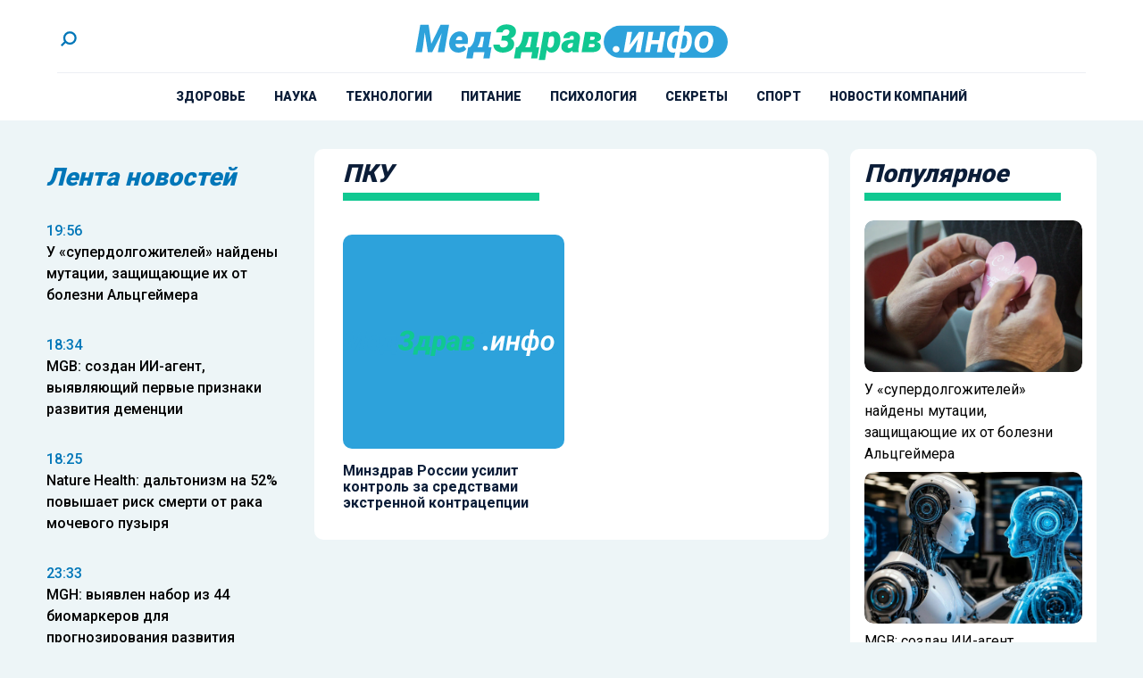

--- FILE ---
content_type: text/html; charset=UTF-8
request_url: https://medzdrav.info/tag/pku/
body_size: 11585
content:
<!doctype html><html
lang=ru-RU><head><meta
charset="UTF-8"><meta
name="viewport" content="width=device-width, initial-scale=1"><meta
name='robots' content='index, follow, max-image-preview:large, max-snippet:-1, max-video-preview:-1'><title>Архивы ПКУ - Medzdrav.info</title><link
rel=canonical href=https://medzdrav.info/tag/pku/ ><meta
property="og:locale" content="ru_RU"><meta
property="og:type" content="article"><meta
property="og:title" content="Архивы ПКУ - Medzdrav.info"><meta
property="og:url" content="https://medzdrav.info/tag/pku/"><meta
property="og:site_name" content="Medzdrav.info"><meta
name="twitter:card" content="summary_large_image"> <script type=application/ld+json class=yoast-schema-graph>{"@context":"https://schema.org","@graph":[{"@type":"CollectionPage","@id":"https://medzdrav.info/tag/pku/","url":"https://medzdrav.info/tag/pku/","name":"Архивы ПКУ - Medzdrav.info","isPartOf":{"@id":"https://medzdrav.info/#website"},"breadcrumb":{"@id":"https://medzdrav.info/tag/pku/#breadcrumb"},"inLanguage":"ru-RU"},{"@type":"BreadcrumbList","@id":"https://medzdrav.info/tag/pku/#breadcrumb","itemListElement":[{"@type":"ListItem","position":1,"name":"Главная страница","item":"https://medzdrav.info/"},{"@type":"ListItem","position":2,"name":"ПКУ"}]},{"@type":"WebSite","@id":"https://medzdrav.info/#website","url":"https://medzdrav.info/","name":"Medzdrav.info","description":"Медицинский портал для людей. Доступно и понятно о здоровье","potentialAction":[{"@type":"SearchAction","target":{"@type":"EntryPoint","urlTemplate":"https://medzdrav.info/?s={search_term_string}"},"query-input":{"@type":"PropertyValueSpecification","valueRequired":true,"valueName":"search_term_string"}}],"inLanguage":"ru-RU"}]}</script> <link
rel=amphtml href=https://medzdrav.info/tag/pku/amp/ ><meta
name="generator" content="AMP for WP 1.1.11"><style id=wp-img-auto-sizes-contain-inline-css>img:is([sizes=auto i],[sizes^="auto," i]){contain-intrinsic-size:3000px 1500px}</style><link
rel=stylesheet id=mpp_gutenberg-css href='https://medzdrav.info/wp-content/plugins/metronet-profile-picture/dist/blocks.style.build.css?x34592&amp;ver=2.6.3' type=text/css media=all><link
rel=stylesheet id=css-bundle-css href='https://medzdrav.info/wp-content/themes/osn/assets/css/css.b32603d93a18108f962a.css?x34592&amp;ver=1744791568' type=text/css media=all> <script src="https://medzdrav.info/wp-includes/js/jquery/jquery.min.js?x34592&amp;ver=3.7.1" id=jquery-core-js></script> <script src="https://medzdrav.info/wp-includes/js/jquery/jquery-migrate.min.js?x34592&amp;ver=3.4.1" id=jquery-migrate-js></script> <script src="//medzdrav.info/?wordfence_syncAttackData=1768788702.9507" async></script><link
rel=icon href=https://medzdrav.info/wp-content/uploads/2024/02/cropped-logo-32x32.jpg?x34592 sizes=32x32><link
rel=icon href=https://medzdrav.info/wp-content/uploads/2024/02/cropped-logo-192x192.jpg?x34592 sizes=192x192><link
rel=apple-touch-icon href=https://medzdrav.info/wp-content/uploads/2024/02/cropped-logo-180x180.jpg?x34592><meta
name="msapplication-TileImage" content="https://medzdrav.info/wp-content/uploads/2024/02/cropped-logo-270x270.jpg"><meta
name="yandex-verification" content="9a31587ebe5e9529"><meta
name="google-site-verification" content="Wl5b5KsBvwfzqdvpT8B5mBGgiJaktubIDv1QM7rkNek"> <script >(function(m,e,t,r,i,k,a){m[i]=m[i]||function(){(m[i].a=m[i].a||[]).push(arguments)};
            m[i].l=1*new Date();
            for (var j = 0; j < document.scripts.length; j++) {if (document.scripts[j].src === r) { return; }}
            k=e.createElement(t),a=e.getElementsByTagName(t)[0],k.async=1,k.src=r,a.parentNode.insertBefore(k,a)})
        (window, document, "script", "https://mc.yandex.ru/metrika/tag.js", "ym");

        ym(91907373, "init", {
            clickmap:true,
            trackLinks:true,
            accurateTrackBounce:true
        });</script> <noscript><div><img
src=https://mc.yandex.ru/watch/91907373 style="position:absolute; left:-9999px;" alt></div></noscript> <script async src="https://www.googletagmanager.com/gtag/js?id=UA-140263959-12"></script> <script>window.dataLayer = window.dataLayer || [];
        function gtag(){dataLayer.push(arguments);}
        gtag('js', new Date());

        gtag('config', 'UA-140263959-12');</script>  <script>var _tmr = window._tmr || (window._tmr = []);
        _tmr.push({id: "3363089", type: "pageView", start: (new Date()).getTime()});
        (function (d, w, id) {
            if (d.getElementById(id)) return;
            var ts = d.createElement("script"); ts.type = "text/javascript"; ts.async = true; ts.id = id;
            ts.src = "https://top-fwz1.mail.ru/js/code.js";
            var f = function () {var s = d.getElementsByTagName("script")[0]; s.parentNode.insertBefore(ts, s);};
            if (w.opera == "[object Opera]") { d.addEventListener("DOMContentLoaded", f, false); } else { f(); }
        })(document, window, "tmr-code");</script> <noscript><div><img
src="https://top-fwz1.mail.ru/counter?id=3363089;js=na" style=position:absolute;left:-9999px; alt=Top.Mail.Ru></div></noscript>
 <script>window.yaContextCb=window.yaContextCb||[]</script> <script src=https://yandex.ru/ads/system/context.js async></script>  <script>setTimeout(function(){
        window.yaContextCb.push(()=>{
            Ya.Context.AdvManager.render({
                "blockId": "R-A-2395822-1",
                "type": "fullscreen",
                "platform": "touch"
            })
        })
    },7000)</script>  <script>setTimeout(function(){
window.yaContextCb.push(() => {
    Ya.Context.AdvManager.render({
        "blockId": "R-A-2395822-3",
        "type": "fullscreen",
        "platform": "desktop"
    })
})
    },7000)</script> <script async src=https://lenta.sparrow.ru/js/loader.js></script> <script async src=https://jsn.24smi.net/smi.js></script> </head><body
class="archive tag tag-pku tag-3433 wp-embed-responsive wp-theme-osn bg-body-background"><div
id=search-modal class="hidden fixed inset-0 z-[90] w-full max-w-[520px] mx-auto items-center h-screen justify-center overflow-y-hidden"><div
class="fixed inset-0 bg-dark opacity-50"></div><div
id=searchApp class="container mx-auto"></div></div><div
class="relative flex min-h-screen flex-col"><header
class="flex flex-col items-center bg-white lg:px-8 px-4"><div
class="container mx-auto"><div
class="relative flex flex-row items-center justify-between border-b-1 border-gray pt-8 pb-6"><div
class=block><div
class=block>
<a
href=# id=search-button>
<svg
xmlns=http://www.w3.org/2000/svg class="w-[25px] h-[25px]" viewBox="0 0 43 43"
fill=none>
<circle
class=stroke-blue cx=24.5473 cy=18.2312 r=10.8845
transform="rotate(135 24.5473 18.2312)" stroke-width=4 />
<path
class=stroke-blue d="M16.8918 24.4227L8.37866 32.9358" stroke-width=4 />
</svg>
</a></div></div><div
class="flex justify-center absolute left-0 right-0 mx-auto xl:max-w-[350px] md:max-w-[220px] max-w-[150px]">
<a
href=https://medzdrav.info data-wpel-link=internal>
<picture>
<img
src=https://medzdrav.info/wp-content/uploads/2024/01/logo_header.svg?x34592 alt class=h-full>
</picture>
</a></div><div
class="lg:hidden block absolute right-0">
<button
class="navbar-burger flex items-center">
<svg
class="block h-4 w-4 fill-current" viewBox="0 0 20 20" xmlns=http://www.w3.org/2000/svg>
<path
d="M0 3h20v2H0V3zm0 6h20v2H0V9zm0 6h20v2H0v-2z"></path>
</svg>
</button></div></div></div><div
class="container mx-auto"><ul
id=menu-menu class="hidden lg:flex flex-row justify-center py-4 xl:space-x-8 space-x-4"><li
id=menu-item-40 class="menu-item menu-item-type-taxonomy menu-item-object-category menu-item-40"><a
href=https://medzdrav.info/category/zdorovie/ class="text-dark xl:text-[14px] text-[10px] leading-1 relative font-extrabold uppercase block hover:duration-300 hover:text-blue-light" data-wpel-link=internal>Здоровье</a></li>
<li
id=menu-item-41 class="menu-item menu-item-type-taxonomy menu-item-object-category menu-item-41"><a
href=https://medzdrav.info/category/zozh/ class="text-dark xl:text-[14px] text-[10px] leading-1 relative font-extrabold uppercase block hover:duration-300 hover:text-blue-light" data-wpel-link=internal>Наука</a></li>
<li
id=menu-item-43 class="menu-item menu-item-type-taxonomy menu-item-object-category menu-item-43"><a
href=https://medzdrav.info/category/medicina/ class="text-dark xl:text-[14px] text-[10px] leading-1 relative font-extrabold uppercase block hover:duration-300 hover:text-blue-light" data-wpel-link=internal>Технологии</a></li>
<li
id=menu-item-44 class="menu-item menu-item-type-taxonomy menu-item-object-category menu-item-44"><a
href=https://medzdrav.info/category/pitanie/ class="text-dark xl:text-[14px] text-[10px] leading-1 relative font-extrabold uppercase block hover:duration-300 hover:text-blue-light" data-wpel-link=internal>Питание</a></li>
<li
id=menu-item-45 class="menu-item menu-item-type-taxonomy menu-item-object-category menu-item-45"><a
href=https://medzdrav.info/category/psihologiya/ class="text-dark xl:text-[14px] text-[10px] leading-1 relative font-extrabold uppercase block hover:duration-300 hover:text-blue-light" data-wpel-link=internal>Психология</a></li>
<li
id=menu-item-46 class="menu-item menu-item-type-taxonomy menu-item-object-category menu-item-46"><a
href=https://medzdrav.info/category/sekrety/ class="text-dark xl:text-[14px] text-[10px] leading-1 relative font-extrabold uppercase block hover:duration-300 hover:text-blue-light" data-wpel-link=internal>Секреты</a></li>
<li
id=menu-item-47 class="menu-item menu-item-type-taxonomy menu-item-object-category menu-item-47"><a
href=https://medzdrav.info/category/sport/ class="text-dark xl:text-[14px] text-[10px] leading-1 relative font-extrabold uppercase block hover:duration-300 hover:text-blue-light" data-wpel-link=internal>Спорт</a></li>
<li
id=menu-item-10068 class="menu-item menu-item-type-taxonomy menu-item-object-category menu-item-10068"><a
href=https://medzdrav.info/category/novosti-kompanii/ class="text-dark xl:text-[14px] text-[10px] leading-1 relative font-extrabold uppercase block hover:duration-300 hover:text-blue-light" data-wpel-link=internal>Новости компаний</a></li></ul></div><div
class="navbar-menu relative z-50 hidden"><div
class="navbar-backdrop fixed inset-0 bg-dark opacity-25"></div><nav
class="fixed top-0 left-0 bottom-0 flex flex-col w-5/6 max-w-sm py-6 px-6 bg-white border-r overflow-y-auto"><div
class="flex lg:mb-8 mb-6 justify-between items-start">
<a
href=https://medzdrav.info data-wpel-link=internal>
<picture>
<img
src=https://medzdrav.info/wp-content/uploads/2024/01/logo_header.svg?x34592 alt class="h-full max-w-[150px]">
</picture>
</a>
<button
class=navbar-close>
<svg
class="h-6 w-6 text-gray-400 cursor-pointer hover:text-gray-500"
xmlns=http://www.w3.org/2000/svg fill=none viewBox="0 0 24 24" stroke=currentColor>
<path
stroke-linecap=round stroke-linejoin=round stroke-width=2
d="M6 18L18 6M6 6l12 12"></path>
</svg>
</button></div><div><ul
id=menu-menu-1 class=menu><li
class="menu-item menu-item-type-taxonomy menu-item-object-category menu-item-40"><a
href=https://medzdrav.info/category/zdorovie/ class="text-dark xl:text-[14px] text-[10px] leading-1 relative font-extrabold uppercase block hover:duration-300 hover:text-blue-light" data-wpel-link=internal>Здоровье</a></li>
<li
class="menu-item menu-item-type-taxonomy menu-item-object-category menu-item-41"><a
href=https://medzdrav.info/category/zozh/ class="text-dark xl:text-[14px] text-[10px] leading-1 relative font-extrabold uppercase block hover:duration-300 hover:text-blue-light" data-wpel-link=internal>Наука</a></li>
<li
class="menu-item menu-item-type-taxonomy menu-item-object-category menu-item-43"><a
href=https://medzdrav.info/category/medicina/ class="text-dark xl:text-[14px] text-[10px] leading-1 relative font-extrabold uppercase block hover:duration-300 hover:text-blue-light" data-wpel-link=internal>Технологии</a></li>
<li
class="menu-item menu-item-type-taxonomy menu-item-object-category menu-item-44"><a
href=https://medzdrav.info/category/pitanie/ class="text-dark xl:text-[14px] text-[10px] leading-1 relative font-extrabold uppercase block hover:duration-300 hover:text-blue-light" data-wpel-link=internal>Питание</a></li>
<li
class="menu-item menu-item-type-taxonomy menu-item-object-category menu-item-45"><a
href=https://medzdrav.info/category/psihologiya/ class="text-dark xl:text-[14px] text-[10px] leading-1 relative font-extrabold uppercase block hover:duration-300 hover:text-blue-light" data-wpel-link=internal>Психология</a></li>
<li
class="menu-item menu-item-type-taxonomy menu-item-object-category menu-item-46"><a
href=https://medzdrav.info/category/sekrety/ class="text-dark xl:text-[14px] text-[10px] leading-1 relative font-extrabold uppercase block hover:duration-300 hover:text-blue-light" data-wpel-link=internal>Секреты</a></li>
<li
class="menu-item menu-item-type-taxonomy menu-item-object-category menu-item-47"><a
href=https://medzdrav.info/category/sport/ class="text-dark xl:text-[14px] text-[10px] leading-1 relative font-extrabold uppercase block hover:duration-300 hover:text-blue-light" data-wpel-link=internal>Спорт</a></li>
<li
class="menu-item menu-item-type-taxonomy menu-item-object-category menu-item-10068"><a
href=https://medzdrav.info/category/novosti-kompanii/ class="text-dark xl:text-[14px] text-[10px] leading-1 relative font-extrabold uppercase block hover:duration-300 hover:text-blue-light" data-wpel-link=internal>Новости компаний</a></li></ul></div></nav></div></header><div
class="container mx-auto lg:py-8 py-4"><div
class="grid grid-cols-12 gap-6"><aside
class="hidden md:block sticky top-0 h-screen xl:col-span-3 md:col-span-4"><header
class="flex h-16 items-center"><h4 class="text-[28px] text-blue italic leading-[1] font-black">
Лента новостей</h4></header><div
class="h-screen xl:pb-24 py-4 js-simplebar"><div
class="block group mb-4 pb-4 last:mb-0 last:pb-0">
<a
href=https://medzdrav.info/2026/01/16/u-superdolgozhitelej-najdeny-mutatsii-zashhishhayushhie-ih-ot-bolezni-altsgejmera/ class="hover:text-yellow duration-300" data-wpel-link=internal>
<span
class="block text-sm text-blue font-medium group-hover:text-hover-color duration-300">
19:56 </span><p
class="text-base font-medium group-hover:text-hover-color duration-300">
У &#171;супердолгожителей&#187; найдены мутации, защищающие их от болезни Альцгеймера</p>
</a></div><div
class="block group mb-4 pb-4 last:mb-0 last:pb-0">
<a
href=https://medzdrav.info/2026/01/16/mgb-sozdan-ii-agent-vyyavlyayushhij-pervye-priznaki-razvitiya-dementsii/ class="hover:text-yellow duration-300" data-wpel-link=internal>
<span
class="block text-sm text-blue font-medium group-hover:text-hover-color duration-300">
18:34 </span><p
class="text-base font-medium group-hover:text-hover-color duration-300">
MGB: создан ИИ-агент, выявляющий первые признаки развития деменции</p>
</a></div><div
class="block group mb-4 pb-4 last:mb-0 last:pb-0">
<a
href=https://medzdrav.info/2026/01/16/nature-health-daltonizm-na-52-povyshaet-risk-smerti-ot-raka-mochevogo-puzyrya/ class="hover:text-yellow duration-300" data-wpel-link=internal>
<span
class="block text-sm text-blue font-medium group-hover:text-hover-color duration-300">
18:25 </span><p
class="text-base font-medium group-hover:text-hover-color duration-300">
Nature Health: дальтонизм на 52% повышает риск смерти от рака мочевого пузыря</p>
</a></div><div
class="block group mb-4 pb-4 last:mb-0 last:pb-0">
<a
href=https://medzdrav.info/2026/01/14/mgh-vyyavlen-nabor-iz-44-biomarkerov-dlya-prognozirovaniya-razvitiya-diabeta/ class="hover:text-yellow duration-300" data-wpel-link=internal>
<span
class="block text-sm text-blue font-medium group-hover:text-hover-color duration-300">
23:33 </span><p
class="text-base font-medium group-hover:text-hover-color duration-300">
MGH: выявлен набор из 44 биомаркеров для прогнозирования развития диабета</p>
</a></div><div
class="block group mb-4 pb-4 last:mb-0 last:pb-0">
<a
href=https://medzdrav.info/2026/01/14/so-ran-sozdana-novaya-metodika-diagnostiki-embrionov-pri-eko-s-pomoshhyu-ii/ class="hover:text-yellow duration-300" data-wpel-link=internal>
<span
class="block text-sm text-blue font-medium group-hover:text-hover-color duration-300">
23:30 </span><p
class="text-base font-medium group-hover:text-hover-color duration-300">
СО РАН: создана новая методика диагностики эмбрионов при ЭКО с помощью ИИ</p>
</a></div><div
class="block group mb-4 pb-4 last:mb-0 last:pb-0">
<a
href=https://medzdrav.info/2026/01/14/v-peterburge-razrabotan-kompleks-dlya-bystroj-otsenki-krovosnabzheniya-golovnogo-mozga/ class="hover:text-yellow duration-300" data-wpel-link=internal>
<span
class="block text-sm text-blue font-medium group-hover:text-hover-color duration-300">
23:27 </span><p
class="text-base font-medium group-hover:text-hover-color duration-300">
В Петербурге разработан комплекс для быстрой оценки кровоснабжения головного мозга</p>
</a></div><div
class="block group mb-4 pb-4 last:mb-0 last:pb-0">
<a
href=https://medzdrav.info/2026/01/13/psychophysiology-nejrofiziologi-podtverdili-teoriyu-o-formirovanii-navykov-chteniya/ class="hover:text-yellow duration-300" data-wpel-link=internal>
<span
class="block text-sm text-blue font-medium group-hover:text-hover-color duration-300">
20:57 </span><p
class="text-base font-medium group-hover:text-hover-color duration-300">
Psychophysiology: нейрофизиологи подтвердили теорию о формировании навыков чтения</p>
</a></div><div
class="block group mb-4 pb-4 last:mb-0 last:pb-0">
<a
href=https://medzdrav.info/2026/01/13/ki-vyyavlena-populyatsiya-t-kletok-svyazannaya-s-razvitiem-rasseyannogo-skleroza/ class="hover:text-yellow duration-300" data-wpel-link=internal>
<span
class="block text-sm text-blue font-medium group-hover:text-hover-color duration-300">
20:52 </span><p
class="text-base font-medium group-hover:text-hover-color duration-300">
KI: выявлена популяция Т-клеток, связанная с развитием рассеянного склероза</p>
</a></div><div
class="block group mb-4 pb-4 last:mb-0 last:pb-0">
<a
href=https://medzdrav.info/2026/01/12/ltri-bolezn-krona-umeli-vyyavlyat-za-gody-do-poyavleniya-ee-pervyh-simptomov/ class="hover:text-yellow duration-300" data-wpel-link=internal>
<span
class="block text-sm text-blue font-medium group-hover:text-hover-color duration-300">
23:49 </span><p
class="text-base font-medium group-hover:text-hover-color duration-300">
LTRI: болезнь Крона умели выявлять за годы до появления ее первых симптомов</p>
</a></div><div
class="block group mb-4 pb-4 last:mb-0 last:pb-0">
<a
href=https://medzdrav.info/2026/01/12/tmu-kletki-kozhi-prevratili-v-svetyashhijsya-biosensor-dlya-vyyavleniya-vospalenij/ class="hover:text-yellow duration-300" data-wpel-link=internal>
<span
class="block text-sm text-blue font-medium group-hover:text-hover-color duration-300">
22:53 </span><p
class="text-base font-medium group-hover:text-hover-color duration-300">
TMU: клетки кожи превратили в светящийся биосенсор для выявления воспалений</p>
</a></div><div
class="block group mb-4 pb-4 last:mb-0 last:pb-0">
<a
href=https://medzdrav.info/2026/01/12/ku-vyyavleny-podavlyayushhie-tyagu-k-alkogolyu-uglevodnye-molekuly/ class="hover:text-yellow duration-300" data-wpel-link=internal>
<span
class="block text-sm text-blue font-medium group-hover:text-hover-color duration-300">
22:29 </span><p
class="text-base font-medium group-hover:text-hover-color duration-300">
KU: выявлены подавляющие тягу к алкоголю углеводные молекулы</p>
</a></div><div
class="block group mb-4 pb-4 last:mb-0 last:pb-0">
<a
href=https://medzdrav.info/2026/01/08/v-permi-razrabotany-novye-termostojkie-soedineniya-dlya-sozdaniya-lekarstv/ class="hover:text-yellow duration-300" data-wpel-link=internal>
<span
class="block text-sm text-blue font-medium group-hover:text-hover-color duration-300">
23:45 </span><p
class="text-base font-medium group-hover:text-hover-color duration-300">
В Перми разработаны новые термостойкие соединения для создания лекарств</p>
</a></div><div
class="block group mb-4 pb-4 last:mb-0 last:pb-0">
<a
href=https://medzdrav.info/2026/01/08/v-rossii-rabotayut-nad-sozdaniem-preparata-protiv-bolezni-krona/ class="hover:text-yellow duration-300" data-wpel-link=internal>
<span
class="block text-sm text-blue font-medium group-hover:text-hover-color duration-300">
23:09 </span><p
class="text-base font-medium group-hover:text-hover-color duration-300">
В России работают над созданием препарата против болезни Крона</p>
</a></div><div
class="block group mb-4 pb-4 last:mb-0 last:pb-0">
<a
href=https://medzdrav.info/2026/01/07/ekspert-kondrahin-v-organizme-cheloveka-prakticheski-vsegda-defitsit-magniya/ class="hover:text-yellow duration-300" data-wpel-link=internal>
<span
class="block text-sm text-blue font-medium group-hover:text-hover-color duration-300">
23:33 </span><p
class="text-base font-medium group-hover:text-hover-color duration-300">
Эксперт Кондрахин: в организме человека практически всегда дефицит магния</p>
</a></div><div
class="block group mb-4 pb-4 last:mb-0 last:pb-0">
<a
href=https://medzdrav.info/2026/01/07/ekspert-minzdrava-babchenko-rasskazala-chto-delat-pri-grippe-u-rebenka/ class="hover:text-yellow duration-300" data-wpel-link=internal>
<span
class="block text-sm text-blue font-medium group-hover:text-hover-color duration-300">
23:27 </span><p
class="text-base font-medium group-hover:text-hover-color duration-300">
Эксперт Минздрава Бабченко рассказала, что делать при гриппе у ребенка</p>
</a></div><div
class="block group mb-4 pb-4 last:mb-0 last:pb-0">
<a
href=https://medzdrav.info/2026/01/06/rospotrebnadzor-intensivnost-epidprotsessa-po-orvi-snizhena-v-1-9-raza/ class="hover:text-yellow duration-300" data-wpel-link=internal>
<span
class="block text-sm text-blue font-medium group-hover:text-hover-color duration-300">
23:20 </span><p
class="text-base font-medium group-hover:text-hover-color duration-300">
Роспотребнадзор: интенсивность эпидпроцесса по ОРВИ снижена в 1,9 раза</p>
</a></div><div
class="block group mb-4 pb-4 last:mb-0 last:pb-0">
<a
href=https://medzdrav.info/2026/01/05/v-rf-v-techenie-treh-let-poyavitsya-ekspress-test-dlya-vyyavleniya-raka/ class="hover:text-yellow duration-300" data-wpel-link=internal>
<span
class="block text-sm text-blue font-medium group-hover:text-hover-color duration-300">
23:56 </span><p
class="text-base font-medium group-hover:text-hover-color duration-300">
В РФ в течение трех лет появится экспресс-тест для выявления рака</p>
</a></div><div
class="block group mb-4 pb-4 last:mb-0 last:pb-0">
<a
href=https://medzdrav.info/2026/01/05/huj-obnaruzhen-nabor-iz-331-gena-neobhodimyh-dlya-formirovaniya-nejronov-mozga/ class="hover:text-yellow duration-300" data-wpel-link=internal>
<span
class="block text-sm text-blue font-medium group-hover:text-hover-color duration-300">
23:20 </span><p
class="text-base font-medium group-hover:text-hover-color duration-300">
HUJ: обнаружен набор из 331 гена, необходимых для формирования нейронов мозга</p>
</a></div><div
class="block group mb-4 pb-4 last:mb-0 last:pb-0">
<a
href=https://medzdrav.info/2026/01/04/v-minzdrave-rf-rasskazali-o-pitanii-dlya-ukrepleniya-immuniteta-zimoj/ class="hover:text-yellow duration-300" data-wpel-link=internal>
<span
class="block text-sm text-blue font-medium group-hover:text-hover-color duration-300">
22:14 </span><p
class="text-base font-medium group-hover:text-hover-color duration-300">
В Минздраве РФ рассказали о питании для укрепления иммунитета зимой</p>
</a></div><div
class="block group mb-4 pb-4 last:mb-0 last:pb-0">
<a
href=https://medzdrav.info/2026/01/04/onkolog-kaprin-nevozmozhno-polnostyu-pobedit-rak-i-zashhititsya-ot-nego/ class="hover:text-yellow duration-300" data-wpel-link=internal>
<span
class="block text-sm text-blue font-medium group-hover:text-hover-color duration-300">
04:26 </span><p
class="text-base font-medium group-hover:text-hover-color duration-300">
Онколог Каприн: невозможно полностью победить рак и защититься от него</p>
</a></div></div></aside><main
class="xl:col-span-6 md:col-span-8 col-span-12"><section
class="bg-white rounded-[10px] w-full mb-4 lg:mb-8"><header
class="flex flex-col h-16 justify-center pr-4 lg:pl-8 pl-4"><h6 class="text-dark md:text-[28px] text-[22px] leading-1 italic font-black">
ПКУ</h6><div
class="bg-green h-[9px] w-full max-w-[220px]"></div></header><div
id=loadmore-posts
class="grid auto-rows-auto grid-cols-2 gap-4 lg:p-8 p-4 items-stretch"><div
class="relative group">
<a
href=https://medzdrav.info/2023/07/26/minzdrav-rossii-usilit-kontrol-za-sredstvami-ekstrennoj-kontratseptsii/ class><div
class="block lg:pb-4 pb-2"><div
class="flex justify-center items-center w-full lg:h-60 h-[130px] object-cover rounded-[10px] bg-blue-lighter">
<img
src=https://medzdrav.info/wp-content/uploads/2024/01/logo_header.svg?x34592 alt="Минздрав России усилит контроль за средствами экстренной контрацепции"></div></div><h4 class="text-dark font-bold lg:text-[16px] text-[14px] lg:leading-[18px] leading-[1.2]  group-hover:text-hover-color duration-300">
Минздрав России усилит контроль за средствами экстренной контрацепции</h4>
</a></div></div><div
id=loadmore data-loadmore={&quot;loop_type&quot;:&quot;post_tag&quot;,&quot;loop_id&quot;:3433,&quot;per_page&quot;:6}></div></section></main><aside
class="hidden bg-white rounded-[10px] lg:block sticky top-0 h-screen lg:col-span-3"><header
class="flex flex-col h-16 justify-center pr-4 pl-4"><h4 class="text-dark text-[28px] leading-1 italic font-black">
Популярное</h4><div
class="bg-green h-[9px] w-full max-w-[220px]"></div></header><div
class="p-4 h-[calc(100vh-4rem)] js-simplebar">
<a
href=https://medzdrav.info/2026/01/16/u-superdolgozhitelej-najdeny-mutatsii-zashhishhayushhie-ih-ot-bolezni-altsgejmera/ class="flex flex-col mb-2 last:mb-0 group" data-wpel-link=internal>
<picture
class="flex h-[170px] rounded-[10px] mb-2 overflow-hidden">
<img
class="w-full rounded-[10px] object-cover object-center group-hover:scale-105 duration-500"
src=https://medzdrav.info/wp-content/uploads/2025/01/28.webp?x34592
alt="У &#171;супердолгожителей&#187; найдены мутации, защищающие их от болезни Альцгеймера">
</picture><div><p
class="text-base group-hover:text-hover-color duration-300">
У &#171;супердолгожителей&#187; найдены мутации, защищающие их от болезни Альцгеймера</p></div>
</a>
<a
href=https://medzdrav.info/2026/01/16/mgb-sozdan-ii-agent-vyyavlyayushhij-pervye-priznaki-razvitiya-dementsii/ class="flex flex-col mb-2 last:mb-0 group" data-wpel-link=internal>
<picture
class="flex h-[170px] rounded-[10px] mb-2 overflow-hidden">
<img
class="w-full rounded-[10px] object-cover object-center group-hover:scale-105 duration-500"
src=https://medzdrav.info/wp-content/uploads/2025/04/izobrazhenie_2025-04-25_184456077.jpg?x34592
alt="MGB: создан ИИ-агент, выявляющий первые признаки развития деменции">
</picture><div><p
class="text-base group-hover:text-hover-color duration-300">
MGB: создан ИИ-агент, выявляющий первые признаки развития деменции</p></div>
</a>
<a
href=https://medzdrav.info/2026/01/16/nature-health-daltonizm-na-52-povyshaet-risk-smerti-ot-raka-mochevogo-puzyrya/ class="flex flex-col mb-2 last:mb-0 group" data-wpel-link=internal>
<picture
class="flex h-[170px] rounded-[10px] mb-2 overflow-hidden">
<img
class="w-full rounded-[10px] object-cover object-center group-hover:scale-105 duration-500"
src=https://medzdrav.info/wp-content/uploads/2025/01/210.webp?x34592
alt="Nature Health: дальтонизм на 52% повышает риск смерти от рака мочевого пузыря">
</picture><div><p
class="text-base group-hover:text-hover-color duration-300">
Nature Health: дальтонизм на 52% повышает риск смерти от рака мочевого пузыря</p></div>
</a>
<a
href=https://medzdrav.info/2026/01/14/mgh-vyyavlen-nabor-iz-44-biomarkerov-dlya-prognozirovaniya-razvitiya-diabeta/ class="flex flex-col mb-2 last:mb-0 group" data-wpel-link=internal>
<picture
class="flex h-[170px] rounded-[10px] mb-2 overflow-hidden">
<img
class="w-full rounded-[10px] object-cover object-center group-hover:scale-105 duration-500"
src=https://medzdrav.info/wp-content/uploads/2025/01/210.webp?x34592
alt="MGH: выявлен набор из 44 биомаркеров для прогнозирования развития диабета">
</picture><div><p
class="text-base group-hover:text-hover-color duration-300">
MGH: выявлен набор из 44 биомаркеров для прогнозирования развития диабета</p></div>
</a>
<a
href=https://medzdrav.info/2026/01/14/so-ran-sozdana-novaya-metodika-diagnostiki-embrionov-pri-eko-s-pomoshhyu-ii/ class="flex flex-col mb-2 last:mb-0 group" data-wpel-link=internal>
<picture
class="flex h-[170px] rounded-[10px] mb-2 overflow-hidden">
<img
class="w-full rounded-[10px] object-cover object-center group-hover:scale-105 duration-500"
src=https://medzdrav.info/wp-content/uploads/2025/01/214.webp?x34592
alt="СО РАН: создана новая методика диагностики эмбрионов при ЭКО с помощью ИИ">
</picture><div><p
class="text-base group-hover:text-hover-color duration-300">
СО РАН: создана новая методика диагностики эмбрионов при ЭКО с помощью ИИ</p></div>
</a>
<a
href=https://medzdrav.info/2026/01/14/v-peterburge-razrabotan-kompleks-dlya-bystroj-otsenki-krovosnabzheniya-golovnogo-mozga/ class="flex flex-col mb-2 last:mb-0 group" data-wpel-link=internal>
<picture
class="flex h-[170px] rounded-[10px] mb-2 overflow-hidden">
<img
class="w-full rounded-[10px] object-cover object-center group-hover:scale-105 duration-500"
src=https://medzdrav.info/wp-content/uploads/2025/04/izobrazhenie_2025-04-25_184456077.jpg?x34592
alt="В Петербурге разработан комплекс для быстрой оценки кровоснабжения головного мозга">
</picture><div><p
class="text-base group-hover:text-hover-color duration-300">
В Петербурге разработан комплекс для быстрой оценки кровоснабжения головного мозга</p></div>
</a>
<a
href=https://medzdrav.info/2026/01/13/psychophysiology-nejrofiziologi-podtverdili-teoriyu-o-formirovanii-navykov-chteniya/ class="flex flex-col mb-2 last:mb-0 group" data-wpel-link=internal>
<picture
class="flex h-[170px] rounded-[10px] mb-2 overflow-hidden">
<img
class="w-full rounded-[10px] object-cover object-center group-hover:scale-105 duration-500"
src=https://medzdrav.info/wp-content/uploads/2025/01/142-1.webp?x34592
alt="Psychophysiology: нейрофизиологи подтвердили теорию о формировании навыков чтения">
</picture><div><p
class="text-base group-hover:text-hover-color duration-300">
Psychophysiology: нейрофизиологи подтвердили теорию о формировании навыков чтения</p></div>
</a>
<a
href=https://medzdrav.info/2026/01/13/ki-vyyavlena-populyatsiya-t-kletok-svyazannaya-s-razvitiem-rasseyannogo-skleroza/ class="flex flex-col mb-2 last:mb-0 group" data-wpel-link=internal>
<picture
class="flex h-[170px] rounded-[10px] mb-2 overflow-hidden">
<img
class="w-full rounded-[10px] object-cover object-center group-hover:scale-105 duration-500"
src=https://medzdrav.info/wp-content/uploads/2025/01/121-1.webp?x34592
alt="KI: выявлена популяция Т-клеток, связанная с развитием рассеянного склероза">
</picture><div><p
class="text-base group-hover:text-hover-color duration-300">
KI: выявлена популяция Т-клеток, связанная с развитием рассеянного склероза</p></div>
</a>
<a
href=https://medzdrav.info/2026/01/12/ltri-bolezn-krona-umeli-vyyavlyat-za-gody-do-poyavleniya-ee-pervyh-simptomov/ class="flex flex-col mb-2 last:mb-0 group" data-wpel-link=internal>
<picture
class="flex h-[170px] rounded-[10px] mb-2 overflow-hidden">
<img
class="w-full rounded-[10px] object-cover object-center group-hover:scale-105 duration-500"
src=https://medzdrav.info/wp-content/uploads/2025/01/146-1.webp?x34592
alt="LTRI: болезнь Крона умели выявлять за годы до появления ее первых симптомов">
</picture><div><p
class="text-base group-hover:text-hover-color duration-300">
LTRI: болезнь Крона умели выявлять за годы до появления ее первых симптомов</p></div>
</a>
<a
href=https://medzdrav.info/2026/01/12/tmu-kletki-kozhi-prevratili-v-svetyashhijsya-biosensor-dlya-vyyavleniya-vospalenij/ class="flex flex-col mb-2 last:mb-0 group" data-wpel-link=internal>
<picture
class="flex h-[170px] rounded-[10px] mb-2 overflow-hidden">
<img
class="w-full rounded-[10px] object-cover object-center group-hover:scale-105 duration-500"
src=https://medzdrav.info/wp-content/uploads/2025/01/141-1.webp?x34592
alt="TMU: клетки кожи превратили в светящийся биосенсор для выявления воспалений">
</picture><div><p
class="text-base group-hover:text-hover-color duration-300">
TMU: клетки кожи превратили в светящийся биосенсор для выявления воспалений</p></div>
</a>
<a
href=https://medzdrav.info/2026/01/12/ku-vyyavleny-podavlyayushhie-tyagu-k-alkogolyu-uglevodnye-molekuly/ class="flex flex-col mb-2 last:mb-0 group" data-wpel-link=internal>
<picture
class="flex h-[170px] rounded-[10px] mb-2 overflow-hidden">
<img
class="w-full rounded-[10px] object-cover object-center group-hover:scale-105 duration-500"
src=https://medzdrav.info/wp-content/uploads/2024/11/SVTL6417.jpg?x34592
alt="KU: выявлены подавляющие тягу к алкоголю углеводные молекулы">
</picture><div><p
class="text-base group-hover:text-hover-color duration-300">
KU: выявлены подавляющие тягу к алкоголю углеводные молекулы</p></div>
</a>
<a
href=https://medzdrav.info/2026/01/08/v-permi-razrabotany-novye-termostojkie-soedineniya-dlya-sozdaniya-lekarstv/ class="flex flex-col mb-2 last:mb-0 group" data-wpel-link=internal>
<picture
class="flex h-[170px] rounded-[10px] mb-2 overflow-hidden">
<img
class="w-full rounded-[10px] object-cover object-center group-hover:scale-105 duration-500"
src=https://medzdrav.info/wp-content/uploads/2025/01/51.webp?x34592
alt="В Перми разработаны новые термостойкие соединения для создания лекарств">
</picture><div><p
class="text-base group-hover:text-hover-color duration-300">
В Перми разработаны новые термостойкие соединения для создания лекарств</p></div>
</a>
<a
href=https://medzdrav.info/2026/01/08/v-rossii-rabotayut-nad-sozdaniem-preparata-protiv-bolezni-krona/ class="flex flex-col mb-2 last:mb-0 group" data-wpel-link=internal>
<picture
class="flex h-[170px] rounded-[10px] mb-2 overflow-hidden">
<img
class="w-full rounded-[10px] object-cover object-center group-hover:scale-105 duration-500"
src=https://medzdrav.info/wp-content/uploads/2025/01/36.webp?x34592
alt="В России работают над созданием препарата против болезни Крона">
</picture><div><p
class="text-base group-hover:text-hover-color duration-300">
В России работают над созданием препарата против болезни Крона</p></div>
</a>
<a
href=https://medzdrav.info/2026/01/07/ekspert-kondrahin-v-organizme-cheloveka-prakticheski-vsegda-defitsit-magniya/ class="flex flex-col mb-2 last:mb-0 group" data-wpel-link=internal>
<picture
class="flex h-[170px] rounded-[10px] mb-2 overflow-hidden">
<img
class="w-full rounded-[10px] object-cover object-center group-hover:scale-105 duration-500"
src=https://medzdrav.info/wp-content/uploads/2025/01/32.webp?x34592
alt="Эксперт Кондрахин: в организме человека практически всегда дефицит магния">
</picture><div><p
class="text-base group-hover:text-hover-color duration-300">
Эксперт Кондрахин: в организме человека практически всегда дефицит магния</p></div>
</a>
<a
href=https://medzdrav.info/2026/01/07/ekspert-minzdrava-babchenko-rasskazala-chto-delat-pri-grippe-u-rebenka/ class="flex flex-col mb-2 last:mb-0 group" data-wpel-link=internal>
<picture
class="flex h-[170px] rounded-[10px] mb-2 overflow-hidden">
<img
class="w-full rounded-[10px] object-cover object-center group-hover:scale-105 duration-500"
src=https://medzdrav.info/wp-content/uploads/2025/01/198.webp?x34592
alt="Эксперт Минздрава Бабченко рассказала, что делать при гриппе у ребенка">
</picture><div><p
class="text-base group-hover:text-hover-color duration-300">
Эксперт Минздрава Бабченко рассказала, что делать при гриппе у ребенка</p></div>
</a>
<a
href=https://medzdrav.info/2026/01/06/rospotrebnadzor-intensivnost-epidprotsessa-po-orvi-snizhena-v-1-9-raza/ class="flex flex-col mb-2 last:mb-0 group" data-wpel-link=internal>
<picture
class="flex h-[170px] rounded-[10px] mb-2 overflow-hidden">
<img
class="w-full rounded-[10px] object-cover object-center group-hover:scale-105 duration-500"
src=https://medzdrav.info/wp-content/uploads/2025/01/36.webp?x34592
alt="Роспотребнадзор: интенсивность эпидпроцесса по ОРВИ снижена в 1,9 раза">
</picture><div><p
class="text-base group-hover:text-hover-color duration-300">
Роспотребнадзор: интенсивность эпидпроцесса по ОРВИ снижена в 1,9 раза</p></div>
</a>
<a
href=https://medzdrav.info/2026/01/05/v-rf-v-techenie-treh-let-poyavitsya-ekspress-test-dlya-vyyavleniya-raka/ class="flex flex-col mb-2 last:mb-0 group" data-wpel-link=internal>
<picture
class="flex h-[170px] rounded-[10px] mb-2 overflow-hidden">
<img
class="w-full rounded-[10px] object-cover object-center group-hover:scale-105 duration-500"
src=https://medzdrav.info/wp-content/uploads/2025/01/35.webp?x34592
alt="В РФ в течение трех лет появится экспресс-тест для выявления рака">
</picture><div><p
class="text-base group-hover:text-hover-color duration-300">
В РФ в течение трех лет появится экспресс-тест для выявления рака</p></div>
</a>
<a
href=https://medzdrav.info/2026/01/05/huj-obnaruzhen-nabor-iz-331-gena-neobhodimyh-dlya-formirovaniya-nejronov-mozga/ class="flex flex-col mb-2 last:mb-0 group" data-wpel-link=internal>
<picture
class="flex h-[170px] rounded-[10px] mb-2 overflow-hidden">
<img
class="w-full rounded-[10px] object-cover object-center group-hover:scale-105 duration-500"
src=https://medzdrav.info/wp-content/uploads/2025/01/210.webp?x34592
alt="HUJ: обнаружен набор из 331 гена, необходимых для формирования нейронов мозга">
</picture><div><p
class="text-base group-hover:text-hover-color duration-300">
HUJ: обнаружен набор из 331 гена, необходимых для формирования нейронов мозга</p></div>
</a>
<a
href=https://medzdrav.info/2026/01/04/v-minzdrave-rf-rasskazali-o-pitanii-dlya-ukrepleniya-immuniteta-zimoj/ class="flex flex-col mb-2 last:mb-0 group" data-wpel-link=internal>
<picture
class="flex h-[170px] rounded-[10px] mb-2 overflow-hidden">
<img
class="w-full rounded-[10px] object-cover object-center group-hover:scale-105 duration-500"
src=https://medzdrav.info/wp-content/uploads/2025/01/146-1.webp?x34592
alt="В Минздраве РФ рассказали о питании для укрепления иммунитета зимой">
</picture><div><p
class="text-base group-hover:text-hover-color duration-300">
В Минздраве РФ рассказали о питании для укрепления иммунитета зимой</p></div>
</a>
<a
href=https://medzdrav.info/2026/01/04/onkolog-kaprin-nevozmozhno-polnostyu-pobedit-rak-i-zashhititsya-ot-nego/ class="flex flex-col mb-2 last:mb-0 group" data-wpel-link=internal>
<picture
class="flex h-[170px] rounded-[10px] mb-2 overflow-hidden">
<img
class="w-full rounded-[10px] object-cover object-center group-hover:scale-105 duration-500"
src=https://medzdrav.info/wp-content/uploads/2025/01/36.webp?x34592
alt="Онколог Каприн: невозможно полностью победить рак и защититься от него">
</picture><div><p
class="text-base group-hover:text-hover-color duration-300">
Онколог Каприн: невозможно полностью победить рак и защититься от него</p></div>
</a></div><div
id=external_iframe></div> <script src=https://www.osnmedia.ru/wp-content/themes/osn/assets/js/osn4partners.js></script> </aside></div></div><footer
class="relative z-50 py-6 bg-footer-background text-white before:content-[''] before:absolute before:h-8 before:w-full before:bg-gray before:-top-8"><div
class="container mx-auto md:mb-6 "><nav
class="flex flex-wrap lg:flex-nowrap flex-row w-full lg:justify-around"><ul
id=menu-menu-2 class="flex flex-wrap lg:flex-nowrap flex-row w-full lg:justify-around space-x-6 lg:space-x-0"><li
class="menu-item menu-item-type-taxonomy menu-item-object-category menu-item-40"><a
href=https://medzdrav.info/category/zdorovie/ class="text-sm xl:text-base text-white hover:text-blue-light uppercase font-bold duration-300" data-wpel-link=internal>Здоровье</a></li>
<li
class="menu-item menu-item-type-taxonomy menu-item-object-category menu-item-41"><a
href=https://medzdrav.info/category/zozh/ class="text-sm xl:text-base text-white hover:text-blue-light uppercase font-bold duration-300" data-wpel-link=internal>Наука</a></li>
<li
class="menu-item menu-item-type-taxonomy menu-item-object-category menu-item-43"><a
href=https://medzdrav.info/category/medicina/ class="text-sm xl:text-base text-white hover:text-blue-light uppercase font-bold duration-300" data-wpel-link=internal>Технологии</a></li>
<li
class="menu-item menu-item-type-taxonomy menu-item-object-category menu-item-44"><a
href=https://medzdrav.info/category/pitanie/ class="text-sm xl:text-base text-white hover:text-blue-light uppercase font-bold duration-300" data-wpel-link=internal>Питание</a></li>
<li
class="menu-item menu-item-type-taxonomy menu-item-object-category menu-item-45"><a
href=https://medzdrav.info/category/psihologiya/ class="text-sm xl:text-base text-white hover:text-blue-light uppercase font-bold duration-300" data-wpel-link=internal>Психология</a></li>
<li
class="menu-item menu-item-type-taxonomy menu-item-object-category menu-item-46"><a
href=https://medzdrav.info/category/sekrety/ class="text-sm xl:text-base text-white hover:text-blue-light uppercase font-bold duration-300" data-wpel-link=internal>Секреты</a></li>
<li
class="menu-item menu-item-type-taxonomy menu-item-object-category menu-item-47"><a
href=https://medzdrav.info/category/sport/ class="text-sm xl:text-base text-white hover:text-blue-light uppercase font-bold duration-300" data-wpel-link=internal>Спорт</a></li>
<li
class="menu-item menu-item-type-taxonomy menu-item-object-category menu-item-10068"><a
href=https://medzdrav.info/category/novosti-kompanii/ class="text-sm xl:text-base text-white hover:text-blue-light uppercase font-bold duration-300" data-wpel-link=internal>Новости компаний</a></li></ul></nav></div><div
class="container mx-auto"><div
class="grid lg:grid-cols-10 grid-cols-1 auto-rows-auto xl:gap-0 gap-6"><div
class=col-span-3><div
class="flex flex-col xl:gap-6 gap-4 lg:items-center">
<a
href=https://medzdrav.info data-wpel-link=internal>
<picture>
<img
src=https://medzdrav.info/wp-content/uploads/2024/01/logo_footer.svg?x34592 alt class="h-full xl:max-w-[140px] xl:max-h-[140px] max-w-[100px] max-h-[100px]">
</picture>
</a><p
class="text-[13px] xl:text-[14px]">
© 2023  |  Все права защищены</p></div></div><div
class="col-span-7  text-[13px] xl:text-[14px]"><p>Главный редактор: Демченко Дмитрий Витальевич.<br>
Шеф-редактор: Чечушкин Иван Олегович.<br>
Телефон редакции: +7 495 795-53-05<br>
101000, г. Москва, ул. Покровка, д. 5<br>
E-mail: <a
href=mailto:info@medzdrav.info>info@medzdrav.info</a></p><p>Реклама, спецпроекты и иное сотрудничество:<br>
Анна Шахрай (Руководитель по работе с партнерами)<br>
Email: <a
href=mailto:a.shahray@osnmedia.ru>a.shahray@osnmedia.ru</a><br>
Телефон: <a
href=call:89671541844 data-wpel-link=internal>+7 967 154-18-44</a></p><p>Игорь Дбар (Руководитель отдела продаж)<br>
Email: <a
href=mailto:i.dbar@osnmedia.ru>i.dbar@osnmedia.ru</a><br>
Телефон: <a
href=call:89099360290 data-wpel-link=internal>+7 909 936-02-90</a></p><p>Дополнительные email: <a
href=mailto:reklama@osnmedia.ru>reklama@osnmedia.ru</a>, <a
href=mailto:adv@osnmedia.ru>adv@osnmedia.ru</a><br>
Телефон: +7 495 004-56-11</p><p>Скачать презентацию: <a
style="color: #fff !important; font-weight: 600;" href=https://medzdrav.info/wp-content/uploads/2024/05/presentation_medzdravinfo-2.pdf?x34592 data-wpel-link=internal>Медиа-кит</a></p><p>Сетевое издание Информационное агентство "МедЗдравИнфо" зарегистрировано Роскомнадзором 26.04.2022, реестровая запись ЭЛ № ФС77-82836.</p><div
style="font-size: 16px; padding: 0px; font-weight: 600; margin-right: 20px; margin-bottom: 15px; width: 35px; height: 35px; background-color: #fff; border-radius: 50%; padding: 8px 5px;color: #111; ">18+</div><p>Учредитель: Автономная некоммерческая организация содействия информированию и просвещению населения "Медиахолдинг "Общественная служба новостей" (ОГРН 1187700006328).<br>
Мнение редакции может не совпадать с мнением авторов.</p><div
class=footerKit style="display: none;">Скачать презентацию: <a
style="color: #111 !important; font-weight: 600;" href rel="external noopener noreferrer nofollow" data-wpel-link=external target=_blank>Медиа-кит</a></div><p>При перепечатке или цитировании материалов сайта Medzdrav.info ссылка на источник обязательна, при использовании в Интернет-изданиях и на сайтах обязательна прямая гиперссылка на сайт Medzdrav.info.</p><p>На информационном ресурсе применяются рекомендательные технологии (информационные технологии предоставления информации на основе сбора, систематизации и анализа сведений, относящихся к предпочтениям пользователей сети "Интернет", находящихся на территории Российской Федерации)". <a
href=/recommend/ target=_blank rel=noopener data-wpel-link=internal>Подробнее</a>.</p><p>*Meta Platforms признана экстремистской организацией, её деятельность в России запрещена, а также принадлежащие ей социальные сети Facebook и Instagram так же запрещены в России. Экстремистские и террористические организации, запрещенные в РФ: «АУЕ», «Правый сектор», «Азов», «Украинская повстанческая армия», «ИГИЛ» (ИГ, Исламское государство), «Аль-Каида», «УНА-УНСО», «Меджлис крымско-татарского народа», «Свидетели Иеговы», «Движение Талибан», «Исламская группа», «Добровольчий рух», «Чёрный комитет», «Мужское государство», «Штабы Навального» и другие. Перечень иноагентов: Галкин, Моргенштерн, Дудь, Невзоров, Макаревич, Гордон, Мирон Фёдоров (Оксимирон), Смольянинов, Монеточка (Елизавета Гардымова), ФБК, Навальный, Голос Америки, Дождь, Медуза, Верзилов, Толоконникова, Понасенков, Пивоваров, Быков, Шац, Глуховский, Долин, Троицкий, Земфира, Гудков, Варламов, Прусикин и другие. Полный перечень лиц и организаций, находящихся под судебным запретом в России, можно найти на сайте Минюста РФ.</p><div
style="padding: 10px 4px;"><a
href=https://www.liveinternet.ru/click;osn_mediaholding target=_blank rel="external noopener noreferrer nofollow" data-wpel-link=external><img
id=licnt56C9 style="border: 0;" title=LiveInternet src=https://counter.yadro.ru/hit;osn_mediaholding?t40.6;r;s1536*864*24;uhttps%3A//medzdrav.info/;h%u041C%u0435%u0434%u0417%u0434%u0440%u0430%u0432%u0418%u043D%u0444%u043E%20-%20%u0432%u0441%u0451%20%u043E%20%u0437%u0434%u043E%u0440%u043E%u0432%u044C%u0435%2C%20%u043C%u0435%u0434%u0438%u0446%u0438%u043D%u0435%20%u0438%20%u0417%u041E%u0416%20-%20Medzdrav.info;0.037603343609148965 alt width=31 height=31></a><script>(function(d,s){d.getElementById("licnt56C9").src=
"https://counter.yadro.ru/hit;osn_mediaholding?t40.6;r"+escape(d.referrer)+
((typeof(s)=="undefined")?"":";s"+s.width+"*"+s.height+"*"+
(s.colorDepth?s.colorDepth:s.pixelDepth))+";u"+escape(d.URL)+
";h"+escape(d.title.substring(0,150))+";"+Math.random()})
(document,screen)</script><script>var _tmr = window._tmr || (window._tmr = []);
_tmr.push({id: "3363089", type: "pageView", start: (new Date()).getTime()});
(function (d, w, id) {
  if (d.getElementById(id)) return;
  var ts = d.createElement("script"); ts.type = "text/javascript"; ts.async = true; ts.id = id;
  ts.src = "https://top-fwz1.mail.ru/js/code.js";
  var f = function () {var s = d.getElementsByTagName("script")[0]; s.parentNode.insertBefore(ts, s);};
  if (w.opera == "[object Opera]") { d.addEventListener("DOMContentLoaded", f, false); } else { f(); }
})(document, window, "tmr-code");</script><br>
<noscript></p><div><img
src="https://top-fwz1.mail.ru/counter?id=3363089;js=na" style=position:absolute;left:-9999px; alt=Top.Mail.Ru></div><p></noscript></div></div></div></div></footer></div> <script>window.yaContextCb=window.yaContextCb||[]</script> <script src=https://yandex.ru/ads/system/context.js async></script>  <script>setTimeout( function() {
        window.yaContextCb.push(()=>{
            Ya.Context.AdvManager.render({
                "blockId": "R-A-2395822-1",
                "type": "fullscreen",
                "platform": "touch"
            })
        }, 5000)
    })</script> <script>setTimeout(function(){
        var script = document.createElement('script');
        script.src = "https://cdn.viqeo.tv/js/vq_starter.js";
        document.body.appendChild(script);
    }, 7000);</script> <div
data-playerId=4047 data-profileId=14615 class=viqeo-fly-widget></div> <script type=speculationrules>{"prefetch":[{"source":"document","where":{"and":[{"href_matches":"/*"},{"not":{"href_matches":["/wp-*.php","/wp-admin/*","/wp-content/uploads/*","/wp-content/*","/wp-content/plugins/*","/wp-content/themes/osn/*","/*\\?(.+)"]}},{"not":{"selector_matches":"a[rel~=\"nofollow\"]"}},{"not":{"selector_matches":".no-prefetch, .no-prefetch a"}}]},"eagerness":"conservative"}]}</script> <script src="https://medzdrav.info/wp-content/plugins/metronet-profile-picture/js/mpp-frontend.js?x34592&amp;ver=2.6.3" id=mpp_gutenberg_tabs-js></script> <script id=js-bundle-js-extra>var osn_ajax = {"nonce":"7836069544","ajax_url":"https://medzdrav.info/wp-admin/admin-ajax.php"};
//# sourceURL=js-bundle-js-extra</script> <script src="https://medzdrav.info/wp-content/themes/osn/assets/js/js.08e30fe5fdaf0b4f2b47.js?x34592&amp;ver=1744791568" id=js-bundle-js></script> </body></html>

--- FILE ---
content_type: text/html; charset=UTF-8
request_url: https://medzdrav.info/?wordfence_syncAttackData=1768788702.9507
body_size: 18114
content:
<!doctype html><html
lang=ru-RU><head><meta
charset="UTF-8"><meta
name="viewport" content="width=device-width, initial-scale=1"><meta
name='robots' content='index, follow, max-image-preview:large, max-snippet:-1, max-video-preview:-1'><title>МедЗдравИнфо - всё о здоровье, медицине и ЗОЖ - Medzdrav.info</title><link
rel=canonical href=https://medzdrav.info/ ><meta
property="og:locale" content="ru_RU"><meta
property="og:type" content="website"><meta
property="og:title" content="МедЗдравИнфо - всё о здоровье, медицине и ЗОЖ - Medzdrav.info"><meta
property="og:url" content="https://medzdrav.info/"><meta
property="og:site_name" content="Medzdrav.info"><meta
property="article:modified_time" content="2022-11-23T06:55:00+00:00"><meta
property="og:image" content="https://medzdrav.info/wp-content/uploads/2022/11/cropped-logo-2.jpg"><meta
property="og:image:width" content="512"><meta
property="og:image:height" content="512"><meta
property="og:image:type" content="image/jpeg"><meta
name="twitter:card" content="summary_large_image"> <script type=application/ld+json class=yoast-schema-graph>{"@context":"https://schema.org","@graph":[{"@type":"WebPage","@id":"https://medzdrav.info/","url":"https://medzdrav.info/","name":"МедЗдравИнфо - всё о здоровье, медицине и ЗОЖ - Medzdrav.info","isPartOf":{"@id":"https://medzdrav.info/#website"},"primaryImageOfPage":{"@id":"https://medzdrav.info/#primaryimage"},"image":{"@id":"https://medzdrav.info/#primaryimage"},"thumbnailUrl":"https://medzdrav.info/wp-content/uploads/2022/11/cropped-logo-2.jpg","datePublished":"2022-11-16T16:29:32+00:00","dateModified":"2022-11-23T06:55:00+00:00","breadcrumb":{"@id":"https://medzdrav.info/#breadcrumb"},"inLanguage":"ru-RU","potentialAction":[{"@type":"ReadAction","target":["https://medzdrav.info/"]}]},{"@type":"ImageObject","inLanguage":"ru-RU","@id":"https://medzdrav.info/#primaryimage","url":"https://medzdrav.info/wp-content/uploads/2022/11/cropped-logo-2.jpg","contentUrl":"https://medzdrav.info/wp-content/uploads/2022/11/cropped-logo-2.jpg","width":512,"height":512},{"@type":"BreadcrumbList","@id":"https://medzdrav.info/#breadcrumb","itemListElement":[{"@type":"ListItem","position":1,"name":"Главная страница"}]},{"@type":"WebSite","@id":"https://medzdrav.info/#website","url":"https://medzdrav.info/","name":"Medzdrav.info","description":"Медицинский портал для людей. Доступно и понятно о здоровье","potentialAction":[{"@type":"SearchAction","target":{"@type":"EntryPoint","urlTemplate":"https://medzdrav.info/?s={search_term_string}"},"query-input":{"@type":"PropertyValueSpecification","valueRequired":true,"valueName":"search_term_string"}}],"inLanguage":"ru-RU"}]}</script> <link
rel=amphtml href=https://medzdrav.info/amp/ ><meta
name="generator" content="AMP for WP 1.1.11"><link
rel=alternate title="oEmbed (JSON)" type=application/json+oembed href="https://medzdrav.info/wp-json/oembed/1.0/embed?url=https%3A%2F%2Fmedzdrav.info%2F"><link
rel=alternate title="oEmbed (XML)" type=text/xml+oembed href="https://medzdrav.info/wp-json/oembed/1.0/embed?url=https%3A%2F%2Fmedzdrav.info%2F&#038;format=xml"><style id=wp-img-auto-sizes-contain-inline-css>img:is([sizes=auto i],[sizes^="auto," i]){contain-intrinsic-size:3000px 1500px}</style><link
rel=stylesheet id=mpp_gutenberg-css href='https://medzdrav.info/wp-content/plugins/metronet-profile-picture/dist/blocks.style.build.css?x34592&amp;ver=2.6.3' type=text/css media=all><link
rel=stylesheet id=css-bundle-css href='https://medzdrav.info/wp-content/themes/osn/assets/css/css.b32603d93a18108f962a.css?x34592&amp;ver=1744791568' type=text/css media=all> <script src="https://medzdrav.info/wp-includes/js/jquery/jquery.min.js?x34592&amp;ver=3.7.1" id=jquery-core-js></script> <script src="https://medzdrav.info/wp-includes/js/jquery/jquery-migrate.min.js?x34592&amp;ver=3.4.1" id=jquery-migrate-js></script> <script src="//medzdrav.info/?wordfence_syncAttackData=1768787883.9539" async></script><link
rel=icon href=https://medzdrav.info/wp-content/uploads/2024/02/cropped-logo-32x32.jpg?x34592 sizes=32x32><link
rel=icon href=https://medzdrav.info/wp-content/uploads/2024/02/cropped-logo-192x192.jpg?x34592 sizes=192x192><link
rel=apple-touch-icon href=https://medzdrav.info/wp-content/uploads/2024/02/cropped-logo-180x180.jpg?x34592><meta
name="msapplication-TileImage" content="https://medzdrav.info/wp-content/uploads/2024/02/cropped-logo-270x270.jpg"><meta
name="yandex-verification" content="9a31587ebe5e9529"><meta
name="google-site-verification" content="Wl5b5KsBvwfzqdvpT8B5mBGgiJaktubIDv1QM7rkNek"> <script >(function(m,e,t,r,i,k,a){m[i]=m[i]||function(){(m[i].a=m[i].a||[]).push(arguments)};
            m[i].l=1*new Date();
            for (var j = 0; j < document.scripts.length; j++) {if (document.scripts[j].src === r) { return; }}
            k=e.createElement(t),a=e.getElementsByTagName(t)[0],k.async=1,k.src=r,a.parentNode.insertBefore(k,a)})
        (window, document, "script", "https://mc.yandex.ru/metrika/tag.js", "ym");

        ym(91907373, "init", {
            clickmap:true,
            trackLinks:true,
            accurateTrackBounce:true
        });</script> <noscript><div><img
src=https://mc.yandex.ru/watch/91907373 style="position:absolute; left:-9999px;" alt></div></noscript> <script async src="https://www.googletagmanager.com/gtag/js?id=UA-140263959-12"></script> <script>window.dataLayer = window.dataLayer || [];
        function gtag(){dataLayer.push(arguments);}
        gtag('js', new Date());

        gtag('config', 'UA-140263959-12');</script>  <script>var _tmr = window._tmr || (window._tmr = []);
        _tmr.push({id: "3363089", type: "pageView", start: (new Date()).getTime()});
        (function (d, w, id) {
            if (d.getElementById(id)) return;
            var ts = d.createElement("script"); ts.type = "text/javascript"; ts.async = true; ts.id = id;
            ts.src = "https://top-fwz1.mail.ru/js/code.js";
            var f = function () {var s = d.getElementsByTagName("script")[0]; s.parentNode.insertBefore(ts, s);};
            if (w.opera == "[object Opera]") { d.addEventListener("DOMContentLoaded", f, false); } else { f(); }
        })(document, window, "tmr-code");</script> <noscript><div><img
src="https://top-fwz1.mail.ru/counter?id=3363089;js=na" style=position:absolute;left:-9999px; alt=Top.Mail.Ru></div></noscript>
 <script>window.yaContextCb=window.yaContextCb||[]</script> <script src=https://yandex.ru/ads/system/context.js async></script>  <script>setTimeout(function(){
        window.yaContextCb.push(()=>{
            Ya.Context.AdvManager.render({
                "blockId": "R-A-2395822-1",
                "type": "fullscreen",
                "platform": "touch"
            })
        })
    },7000)</script>  <script>setTimeout(function(){
window.yaContextCb.push(() => {
    Ya.Context.AdvManager.render({
        "blockId": "R-A-2395822-3",
        "type": "fullscreen",
        "platform": "desktop"
    })
})
    },7000)</script> <script async src=https://lenta.sparrow.ru/js/loader.js></script> <script async src=https://jsn.24smi.net/smi.js></script> </head><body
class="home wp-singular page-template-default page page-id-16 wp-embed-responsive wp-theme-osn bg-body-background"><div
id=search-modal class="hidden fixed inset-0 z-[90] w-full max-w-[520px] mx-auto items-center h-screen justify-center overflow-y-hidden"><div
class="fixed inset-0 bg-dark opacity-50"></div><div
id=searchApp class="container mx-auto"></div></div><div
class="relative flex min-h-screen flex-col"><header
class="flex flex-col items-center bg-white lg:px-8 px-4"><div
class="container mx-auto"><div
class="relative flex flex-row items-center justify-between border-b-1 border-gray pt-8 pb-6"><div
class=block><div
class=block>
<a
href=# id=search-button>
<svg
xmlns=http://www.w3.org/2000/svg class="w-[25px] h-[25px]" viewBox="0 0 43 43"
fill=none>
<circle
class=stroke-blue cx=24.5473 cy=18.2312 r=10.8845
transform="rotate(135 24.5473 18.2312)" stroke-width=4 />
<path
class=stroke-blue d="M16.8918 24.4227L8.37866 32.9358" stroke-width=4 />
</svg>
</a></div></div><div
class="flex justify-center absolute left-0 right-0 mx-auto xl:max-w-[350px] md:max-w-[220px] max-w-[150px]">
<a
href=https://medzdrav.info data-wpel-link=internal>
<picture>
<img
src=https://medzdrav.info/wp-content/uploads/2024/01/logo_header.svg?x34592 alt class=h-full>
</picture>
</a></div><div
class="lg:hidden block absolute right-0">
<button
class="navbar-burger flex items-center">
<svg
class="block h-4 w-4 fill-current" viewBox="0 0 20 20" xmlns=http://www.w3.org/2000/svg>
<path
d="M0 3h20v2H0V3zm0 6h20v2H0V9zm0 6h20v2H0v-2z"></path>
</svg>
</button></div></div></div><div
class="container mx-auto"><ul
id=menu-menu class="hidden lg:flex flex-row justify-center py-4 xl:space-x-8 space-x-4"><li
id=menu-item-40 class="menu-item menu-item-type-taxonomy menu-item-object-category menu-item-40"><a
href=https://medzdrav.info/category/zdorovie/ class="text-dark xl:text-[14px] text-[10px] leading-1 relative font-extrabold uppercase block hover:duration-300 hover:text-blue-light" data-wpel-link=internal>Здоровье</a></li>
<li
id=menu-item-41 class="menu-item menu-item-type-taxonomy menu-item-object-category menu-item-41"><a
href=https://medzdrav.info/category/zozh/ class="text-dark xl:text-[14px] text-[10px] leading-1 relative font-extrabold uppercase block hover:duration-300 hover:text-blue-light" data-wpel-link=internal>Наука</a></li>
<li
id=menu-item-43 class="menu-item menu-item-type-taxonomy menu-item-object-category menu-item-43"><a
href=https://medzdrav.info/category/medicina/ class="text-dark xl:text-[14px] text-[10px] leading-1 relative font-extrabold uppercase block hover:duration-300 hover:text-blue-light" data-wpel-link=internal>Технологии</a></li>
<li
id=menu-item-44 class="menu-item menu-item-type-taxonomy menu-item-object-category menu-item-44"><a
href=https://medzdrav.info/category/pitanie/ class="text-dark xl:text-[14px] text-[10px] leading-1 relative font-extrabold uppercase block hover:duration-300 hover:text-blue-light" data-wpel-link=internal>Питание</a></li>
<li
id=menu-item-45 class="menu-item menu-item-type-taxonomy menu-item-object-category menu-item-45"><a
href=https://medzdrav.info/category/psihologiya/ class="text-dark xl:text-[14px] text-[10px] leading-1 relative font-extrabold uppercase block hover:duration-300 hover:text-blue-light" data-wpel-link=internal>Психология</a></li>
<li
id=menu-item-46 class="menu-item menu-item-type-taxonomy menu-item-object-category menu-item-46"><a
href=https://medzdrav.info/category/sekrety/ class="text-dark xl:text-[14px] text-[10px] leading-1 relative font-extrabold uppercase block hover:duration-300 hover:text-blue-light" data-wpel-link=internal>Секреты</a></li>
<li
id=menu-item-47 class="menu-item menu-item-type-taxonomy menu-item-object-category menu-item-47"><a
href=https://medzdrav.info/category/sport/ class="text-dark xl:text-[14px] text-[10px] leading-1 relative font-extrabold uppercase block hover:duration-300 hover:text-blue-light" data-wpel-link=internal>Спорт</a></li>
<li
id=menu-item-10068 class="menu-item menu-item-type-taxonomy menu-item-object-category menu-item-10068"><a
href=https://medzdrav.info/category/novosti-kompanii/ class="text-dark xl:text-[14px] text-[10px] leading-1 relative font-extrabold uppercase block hover:duration-300 hover:text-blue-light" data-wpel-link=internal>Новости компаний</a></li></ul></div><div
class="navbar-menu relative z-50 hidden"><div
class="navbar-backdrop fixed inset-0 bg-dark opacity-25"></div><nav
class="fixed top-0 left-0 bottom-0 flex flex-col w-5/6 max-w-sm py-6 px-6 bg-white border-r overflow-y-auto"><div
class="flex lg:mb-8 mb-6 justify-between items-start">
<a
href=https://medzdrav.info data-wpel-link=internal>
<picture>
<img
src=https://medzdrav.info/wp-content/uploads/2024/01/logo_header.svg?x34592 alt class="h-full max-w-[150px]">
</picture>
</a>
<button
class=navbar-close>
<svg
class="h-6 w-6 text-gray-400 cursor-pointer hover:text-gray-500"
xmlns=http://www.w3.org/2000/svg fill=none viewBox="0 0 24 24" stroke=currentColor>
<path
stroke-linecap=round stroke-linejoin=round stroke-width=2
d="M6 18L18 6M6 6l12 12"></path>
</svg>
</button></div><div><ul
id=menu-menu-1 class=menu><li
class="menu-item menu-item-type-taxonomy menu-item-object-category menu-item-40"><a
href=https://medzdrav.info/category/zdorovie/ class="text-dark xl:text-[14px] text-[10px] leading-1 relative font-extrabold uppercase block hover:duration-300 hover:text-blue-light" data-wpel-link=internal>Здоровье</a></li>
<li
class="menu-item menu-item-type-taxonomy menu-item-object-category menu-item-41"><a
href=https://medzdrav.info/category/zozh/ class="text-dark xl:text-[14px] text-[10px] leading-1 relative font-extrabold uppercase block hover:duration-300 hover:text-blue-light" data-wpel-link=internal>Наука</a></li>
<li
class="menu-item menu-item-type-taxonomy menu-item-object-category menu-item-43"><a
href=https://medzdrav.info/category/medicina/ class="text-dark xl:text-[14px] text-[10px] leading-1 relative font-extrabold uppercase block hover:duration-300 hover:text-blue-light" data-wpel-link=internal>Технологии</a></li>
<li
class="menu-item menu-item-type-taxonomy menu-item-object-category menu-item-44"><a
href=https://medzdrav.info/category/pitanie/ class="text-dark xl:text-[14px] text-[10px] leading-1 relative font-extrabold uppercase block hover:duration-300 hover:text-blue-light" data-wpel-link=internal>Питание</a></li>
<li
class="menu-item menu-item-type-taxonomy menu-item-object-category menu-item-45"><a
href=https://medzdrav.info/category/psihologiya/ class="text-dark xl:text-[14px] text-[10px] leading-1 relative font-extrabold uppercase block hover:duration-300 hover:text-blue-light" data-wpel-link=internal>Психология</a></li>
<li
class="menu-item menu-item-type-taxonomy menu-item-object-category menu-item-46"><a
href=https://medzdrav.info/category/sekrety/ class="text-dark xl:text-[14px] text-[10px] leading-1 relative font-extrabold uppercase block hover:duration-300 hover:text-blue-light" data-wpel-link=internal>Секреты</a></li>
<li
class="menu-item menu-item-type-taxonomy menu-item-object-category menu-item-47"><a
href=https://medzdrav.info/category/sport/ class="text-dark xl:text-[14px] text-[10px] leading-1 relative font-extrabold uppercase block hover:duration-300 hover:text-blue-light" data-wpel-link=internal>Спорт</a></li>
<li
class="menu-item menu-item-type-taxonomy menu-item-object-category menu-item-10068"><a
href=https://medzdrav.info/category/novosti-kompanii/ class="text-dark xl:text-[14px] text-[10px] leading-1 relative font-extrabold uppercase block hover:duration-300 hover:text-blue-light" data-wpel-link=internal>Новости компаний</a></li></ul></div></nav></div></header><div
class=bg-white><div
class="container mx-auto"><div
class="grid lg:grid-cols-4 lg:grid-rows-2 lg:gap-4 gap-2 lg:pb-16 pb-8"><div
class="relative group row-span-2 md:col-span-2 xl:h-[33rem] lg:h-[25rem] h-[15rem] bg-gradient-to-t from-gradient mix-blend-multiply sm:mx-0 -mx-[1rem]">
<a
href=https://medzdrav.info/2026/01/16/u-superdolgozhitelej-najdeny-mutatsii-zashhishhayushhie-ih-ot-bolezni-altsgejmera/ class="absolute h-full w-full left-0 top-0 z-20" data-wpel-link=internal></a>
<a
class="absolute left-2 md:left-[unset] md:right-4  top-4 z-20 inline-block px-4 py-0.5 text-white font-extrabold rounded-2xl bg-blue-lighter hover:bg-green duration-300"
href="https://medzdrav.info/category/novosti-kompanii/ ">Новости компаний</a><picture
class="flex w-full h-full bg-gradient-to-t from-gradient mix-blend-multiply">
<img
src=https://medzdrav.info/wp-content/uploads/2025/01/28.webp?x34592 alt="У &#171;супердолгожителей&#187; найдены мутации, защищающие их от болезни Альцгеймера"
class="w-full h-full object-cover">
</picture><div
class="absolute bottom-4 left-2 lg:left-8 w-7/12 z-10"><h2 class="lg:text-title text-[16px] font-black text-white group-hover:text-hover-color duration-300">
У &#171;супердолгожителей&#187; найдены мутации, защищающие их от болезни Альцгеймера</h2></div></div><div
class="flex group relative items-center xl:h-64 lg:h-48 h-20 md:mb-0 mb-4">
<a
href=https://medzdrav.info/2026/01/16/mgb-sozdan-ii-agent-vyyavlyayushhij-pervye-priznaki-razvitiya-dementsii/ class="absolute h-full w-full left-0 top-0 z-20" data-wpel-link=internal></a><div
class="relative flex items-center h-full w-full lg:bg-gradient-to-t lg:from-gradient lg:mix-blend-multiply lg:grow grow-0 shrink-0 lg:basis-0 basis-1/3 lg:mr-0 mr-2">
<picture
class="flex h-full w-full lg:bg-gradient-to-t lg:from-gradient lg:mix-blend-multiply">
<img
class="flex h-full w-full object-cover"
src=https://medzdrav.info/wp-content/uploads/2025/04/izobrazhenie_2025-04-25_184456077.jpg?x34592 alt="MGB: создан ИИ-агент, выявляющий первые признаки развития деменции">
</picture></div><div
class="flex flex-col lg:absolute inset-0">
<a
class="hidden lg:inline-flex lg:absolute right-2 top-4 z-20 px-4 py-0.5 md:text-white font-extrabold rounded-2xl bg-blue-lighter hover:bg-green duration-300" href=https://medzdrav.info/category/zozh/ data-wpel-link=internal>
Наука </a><h2 class="lg:absolute left-2 bottom-2 right-2 lg:text-white xl:text-small text-[14px] leading-[1.2] font-black group-hover:text-hover-color duration-300">
MGB: создан ИИ-агент, выявляющий первые признаки развития деменции</h2></div></div><div
class="flex group relative items-center xl:h-64 lg:h-48 h-20 md:mb-0 mb-4">
<a
href=https://medzdrav.info/2026/01/16/nature-health-daltonizm-na-52-povyshaet-risk-smerti-ot-raka-mochevogo-puzyrya/ class="absolute h-full w-full left-0 top-0 z-20" data-wpel-link=internal></a><div
class="relative flex items-center h-full w-full lg:bg-gradient-to-t lg:from-gradient lg:mix-blend-multiply lg:grow grow-0 shrink-0 lg:basis-0 basis-1/3 lg:mr-0 mr-2">
<picture
class="flex h-full w-full lg:bg-gradient-to-t lg:from-gradient lg:mix-blend-multiply">
<img
class="flex h-full w-full object-cover"
src=https://medzdrav.info/wp-content/uploads/2025/01/210.webp?x34592 alt="Nature Health: дальтонизм на 52% повышает риск смерти от рака мочевого пузыря">
</picture></div><div
class="flex flex-col lg:absolute inset-0">
<a
class="hidden lg:inline-flex lg:absolute right-2 top-4 z-20 px-4 py-0.5 md:text-white font-extrabold rounded-2xl bg-blue-lighter hover:bg-green duration-300" href=https://medzdrav.info/category/zozh/ data-wpel-link=internal>
Наука </a><h2 class="lg:absolute left-2 bottom-2 right-2 lg:text-white xl:text-small text-[14px] leading-[1.2] font-black group-hover:text-hover-color duration-300">
Nature Health: дальтонизм на 52% повышает риск смерти от рака мочевого пузыря</h2></div></div><div
class="flex group relative items-center xl:h-64 lg:h-48 h-20 md:mb-0 mb-4">
<a
href=https://medzdrav.info/2026/01/14/mgh-vyyavlen-nabor-iz-44-biomarkerov-dlya-prognozirovaniya-razvitiya-diabeta/ class="absolute h-full w-full left-0 top-0 z-20" data-wpel-link=internal></a><div
class="relative flex items-center h-full w-full lg:bg-gradient-to-t lg:from-gradient lg:mix-blend-multiply lg:grow grow-0 shrink-0 lg:basis-0 basis-1/3 lg:mr-0 mr-2">
<picture
class="flex h-full w-full lg:bg-gradient-to-t lg:from-gradient lg:mix-blend-multiply">
<img
class="flex h-full w-full object-cover"
src=https://medzdrav.info/wp-content/uploads/2025/01/210.webp?x34592 alt="MGH: выявлен набор из 44 биомаркеров для прогнозирования развития диабета">
</picture></div><div
class="flex flex-col lg:absolute inset-0">
<a
class="hidden lg:inline-flex lg:absolute right-2 top-4 z-20 px-4 py-0.5 md:text-white font-extrabold rounded-2xl bg-blue-lighter hover:bg-green duration-300" href=https://medzdrav.info/category/zdorovie/ data-wpel-link=internal>
Здоровье </a><h2 class="lg:absolute left-2 bottom-2 right-2 lg:text-white xl:text-small text-[14px] leading-[1.2] font-black group-hover:text-hover-color duration-300">
MGH: выявлен набор из 44 биомаркеров для прогнозирования развития диабета</h2></div></div><div
class="flex group relative items-center xl:h-64 lg:h-48 h-20 md:mb-0 mb-4">
<a
href=https://medzdrav.info/2026/01/14/so-ran-sozdana-novaya-metodika-diagnostiki-embrionov-pri-eko-s-pomoshhyu-ii/ class="absolute h-full w-full left-0 top-0 z-20" data-wpel-link=internal></a><div
class="relative flex items-center h-full w-full lg:bg-gradient-to-t lg:from-gradient lg:mix-blend-multiply lg:grow grow-0 shrink-0 lg:basis-0 basis-1/3 lg:mr-0 mr-2">
<picture
class="flex h-full w-full lg:bg-gradient-to-t lg:from-gradient lg:mix-blend-multiply">
<img
class="flex h-full w-full object-cover"
src=https://medzdrav.info/wp-content/uploads/2025/01/214.webp?x34592 alt="СО РАН: создана новая методика диагностики эмбрионов при ЭКО с помощью ИИ">
</picture></div><div
class="flex flex-col lg:absolute inset-0">
<a
class="hidden lg:inline-flex lg:absolute right-2 top-4 z-20 px-4 py-0.5 md:text-white font-extrabold rounded-2xl bg-blue-lighter hover:bg-green duration-300" href=https://medzdrav.info/category/novosti-kompanii/ data-wpel-link=internal>
Новости компаний </a><h2 class="lg:absolute left-2 bottom-2 right-2 lg:text-white xl:text-small text-[14px] leading-[1.2] font-black group-hover:text-hover-color duration-300">
СО РАН: создана новая методика диагностики эмбрионов при ЭКО с помощью ИИ</h2></div></div></div></div></div><div
class="container mx-auto lg:py-8 py-4"><div
class="grid grid-cols-12 gap-6"><aside
class="hidden md:block sticky top-0 h-screen xl:col-span-3 md:col-span-4"><header
class="flex h-16 items-center"><h4 class="text-[28px] text-blue italic leading-[1] font-black">
Лента новостей</h4></header><div
class="h-screen xl:pb-24 py-4 js-simplebar"><div
class="block group mb-4 pb-4 last:mb-0 last:pb-0">
<a
href=https://medzdrav.info/2026/01/16/u-superdolgozhitelej-najdeny-mutatsii-zashhishhayushhie-ih-ot-bolezni-altsgejmera/ class="hover:text-yellow duration-300" data-wpel-link=internal>
<span
class="block text-sm text-blue font-medium group-hover:text-hover-color duration-300">
19:56 </span><p
class="text-base font-medium group-hover:text-hover-color duration-300">
У &#171;супердолгожителей&#187; найдены мутации, защищающие их от болезни Альцгеймера</p>
</a></div><div
class="block group mb-4 pb-4 last:mb-0 last:pb-0">
<a
href=https://medzdrav.info/2026/01/16/mgb-sozdan-ii-agent-vyyavlyayushhij-pervye-priznaki-razvitiya-dementsii/ class="hover:text-yellow duration-300" data-wpel-link=internal>
<span
class="block text-sm text-blue font-medium group-hover:text-hover-color duration-300">
18:34 </span><p
class="text-base font-medium group-hover:text-hover-color duration-300">
MGB: создан ИИ-агент, выявляющий первые признаки развития деменции</p>
</a></div><div
class="block group mb-4 pb-4 last:mb-0 last:pb-0">
<a
href=https://medzdrav.info/2026/01/16/nature-health-daltonizm-na-52-povyshaet-risk-smerti-ot-raka-mochevogo-puzyrya/ class="hover:text-yellow duration-300" data-wpel-link=internal>
<span
class="block text-sm text-blue font-medium group-hover:text-hover-color duration-300">
18:25 </span><p
class="text-base font-medium group-hover:text-hover-color duration-300">
Nature Health: дальтонизм на 52% повышает риск смерти от рака мочевого пузыря</p>
</a></div><div
class="block group mb-4 pb-4 last:mb-0 last:pb-0">
<a
href=https://medzdrav.info/2026/01/14/mgh-vyyavlen-nabor-iz-44-biomarkerov-dlya-prognozirovaniya-razvitiya-diabeta/ class="hover:text-yellow duration-300" data-wpel-link=internal>
<span
class="block text-sm text-blue font-medium group-hover:text-hover-color duration-300">
23:33 </span><p
class="text-base font-medium group-hover:text-hover-color duration-300">
MGH: выявлен набор из 44 биомаркеров для прогнозирования развития диабета</p>
</a></div><div
class="block group mb-4 pb-4 last:mb-0 last:pb-0">
<a
href=https://medzdrav.info/2026/01/14/so-ran-sozdana-novaya-metodika-diagnostiki-embrionov-pri-eko-s-pomoshhyu-ii/ class="hover:text-yellow duration-300" data-wpel-link=internal>
<span
class="block text-sm text-blue font-medium group-hover:text-hover-color duration-300">
23:30 </span><p
class="text-base font-medium group-hover:text-hover-color duration-300">
СО РАН: создана новая методика диагностики эмбрионов при ЭКО с помощью ИИ</p>
</a></div><div
class="block group mb-4 pb-4 last:mb-0 last:pb-0">
<a
href=https://medzdrav.info/2026/01/14/v-peterburge-razrabotan-kompleks-dlya-bystroj-otsenki-krovosnabzheniya-golovnogo-mozga/ class="hover:text-yellow duration-300" data-wpel-link=internal>
<span
class="block text-sm text-blue font-medium group-hover:text-hover-color duration-300">
23:27 </span><p
class="text-base font-medium group-hover:text-hover-color duration-300">
В Петербурге разработан комплекс для быстрой оценки кровоснабжения головного мозга</p>
</a></div><div
class="block group mb-4 pb-4 last:mb-0 last:pb-0">
<a
href=https://medzdrav.info/2026/01/13/psychophysiology-nejrofiziologi-podtverdili-teoriyu-o-formirovanii-navykov-chteniya/ class="hover:text-yellow duration-300" data-wpel-link=internal>
<span
class="block text-sm text-blue font-medium group-hover:text-hover-color duration-300">
20:57 </span><p
class="text-base font-medium group-hover:text-hover-color duration-300">
Psychophysiology: нейрофизиологи подтвердили теорию о формировании навыков чтения</p>
</a></div><div
class="block group mb-4 pb-4 last:mb-0 last:pb-0">
<a
href=https://medzdrav.info/2026/01/13/ki-vyyavlena-populyatsiya-t-kletok-svyazannaya-s-razvitiem-rasseyannogo-skleroza/ class="hover:text-yellow duration-300" data-wpel-link=internal>
<span
class="block text-sm text-blue font-medium group-hover:text-hover-color duration-300">
20:52 </span><p
class="text-base font-medium group-hover:text-hover-color duration-300">
KI: выявлена популяция Т-клеток, связанная с развитием рассеянного склероза</p>
</a></div><div
class="block group mb-4 pb-4 last:mb-0 last:pb-0">
<a
href=https://medzdrav.info/2026/01/12/ltri-bolezn-krona-umeli-vyyavlyat-za-gody-do-poyavleniya-ee-pervyh-simptomov/ class="hover:text-yellow duration-300" data-wpel-link=internal>
<span
class="block text-sm text-blue font-medium group-hover:text-hover-color duration-300">
23:49 </span><p
class="text-base font-medium group-hover:text-hover-color duration-300">
LTRI: болезнь Крона умели выявлять за годы до появления ее первых симптомов</p>
</a></div><div
class="block group mb-4 pb-4 last:mb-0 last:pb-0">
<a
href=https://medzdrav.info/2026/01/12/tmu-kletki-kozhi-prevratili-v-svetyashhijsya-biosensor-dlya-vyyavleniya-vospalenij/ class="hover:text-yellow duration-300" data-wpel-link=internal>
<span
class="block text-sm text-blue font-medium group-hover:text-hover-color duration-300">
22:53 </span><p
class="text-base font-medium group-hover:text-hover-color duration-300">
TMU: клетки кожи превратили в светящийся биосенсор для выявления воспалений</p>
</a></div><div
class="block group mb-4 pb-4 last:mb-0 last:pb-0">
<a
href=https://medzdrav.info/2026/01/12/ku-vyyavleny-podavlyayushhie-tyagu-k-alkogolyu-uglevodnye-molekuly/ class="hover:text-yellow duration-300" data-wpel-link=internal>
<span
class="block text-sm text-blue font-medium group-hover:text-hover-color duration-300">
22:29 </span><p
class="text-base font-medium group-hover:text-hover-color duration-300">
KU: выявлены подавляющие тягу к алкоголю углеводные молекулы</p>
</a></div><div
class="block group mb-4 pb-4 last:mb-0 last:pb-0">
<a
href=https://medzdrav.info/2026/01/08/v-permi-razrabotany-novye-termostojkie-soedineniya-dlya-sozdaniya-lekarstv/ class="hover:text-yellow duration-300" data-wpel-link=internal>
<span
class="block text-sm text-blue font-medium group-hover:text-hover-color duration-300">
23:45 </span><p
class="text-base font-medium group-hover:text-hover-color duration-300">
В Перми разработаны новые термостойкие соединения для создания лекарств</p>
</a></div><div
class="block group mb-4 pb-4 last:mb-0 last:pb-0">
<a
href=https://medzdrav.info/2026/01/08/v-rossii-rabotayut-nad-sozdaniem-preparata-protiv-bolezni-krona/ class="hover:text-yellow duration-300" data-wpel-link=internal>
<span
class="block text-sm text-blue font-medium group-hover:text-hover-color duration-300">
23:09 </span><p
class="text-base font-medium group-hover:text-hover-color duration-300">
В России работают над созданием препарата против болезни Крона</p>
</a></div><div
class="block group mb-4 pb-4 last:mb-0 last:pb-0">
<a
href=https://medzdrav.info/2026/01/07/ekspert-kondrahin-v-organizme-cheloveka-prakticheski-vsegda-defitsit-magniya/ class="hover:text-yellow duration-300" data-wpel-link=internal>
<span
class="block text-sm text-blue font-medium group-hover:text-hover-color duration-300">
23:33 </span><p
class="text-base font-medium group-hover:text-hover-color duration-300">
Эксперт Кондрахин: в организме человека практически всегда дефицит магния</p>
</a></div><div
class="block group mb-4 pb-4 last:mb-0 last:pb-0">
<a
href=https://medzdrav.info/2026/01/07/ekspert-minzdrava-babchenko-rasskazala-chto-delat-pri-grippe-u-rebenka/ class="hover:text-yellow duration-300" data-wpel-link=internal>
<span
class="block text-sm text-blue font-medium group-hover:text-hover-color duration-300">
23:27 </span><p
class="text-base font-medium group-hover:text-hover-color duration-300">
Эксперт Минздрава Бабченко рассказала, что делать при гриппе у ребенка</p>
</a></div><div
class="block group mb-4 pb-4 last:mb-0 last:pb-0">
<a
href=https://medzdrav.info/2026/01/06/rospotrebnadzor-intensivnost-epidprotsessa-po-orvi-snizhena-v-1-9-raza/ class="hover:text-yellow duration-300" data-wpel-link=internal>
<span
class="block text-sm text-blue font-medium group-hover:text-hover-color duration-300">
23:20 </span><p
class="text-base font-medium group-hover:text-hover-color duration-300">
Роспотребнадзор: интенсивность эпидпроцесса по ОРВИ снижена в 1,9 раза</p>
</a></div><div
class="block group mb-4 pb-4 last:mb-0 last:pb-0">
<a
href=https://medzdrav.info/2026/01/05/v-rf-v-techenie-treh-let-poyavitsya-ekspress-test-dlya-vyyavleniya-raka/ class="hover:text-yellow duration-300" data-wpel-link=internal>
<span
class="block text-sm text-blue font-medium group-hover:text-hover-color duration-300">
23:56 </span><p
class="text-base font-medium group-hover:text-hover-color duration-300">
В РФ в течение трех лет появится экспресс-тест для выявления рака</p>
</a></div><div
class="block group mb-4 pb-4 last:mb-0 last:pb-0">
<a
href=https://medzdrav.info/2026/01/05/huj-obnaruzhen-nabor-iz-331-gena-neobhodimyh-dlya-formirovaniya-nejronov-mozga/ class="hover:text-yellow duration-300" data-wpel-link=internal>
<span
class="block text-sm text-blue font-medium group-hover:text-hover-color duration-300">
23:20 </span><p
class="text-base font-medium group-hover:text-hover-color duration-300">
HUJ: обнаружен набор из 331 гена, необходимых для формирования нейронов мозга</p>
</a></div><div
class="block group mb-4 pb-4 last:mb-0 last:pb-0">
<a
href=https://medzdrav.info/2026/01/04/v-minzdrave-rf-rasskazali-o-pitanii-dlya-ukrepleniya-immuniteta-zimoj/ class="hover:text-yellow duration-300" data-wpel-link=internal>
<span
class="block text-sm text-blue font-medium group-hover:text-hover-color duration-300">
22:14 </span><p
class="text-base font-medium group-hover:text-hover-color duration-300">
В Минздраве РФ рассказали о питании для укрепления иммунитета зимой</p>
</a></div><div
class="block group mb-4 pb-4 last:mb-0 last:pb-0">
<a
href=https://medzdrav.info/2026/01/04/onkolog-kaprin-nevozmozhno-polnostyu-pobedit-rak-i-zashhititsya-ot-nego/ class="hover:text-yellow duration-300" data-wpel-link=internal>
<span
class="block text-sm text-blue font-medium group-hover:text-hover-color duration-300">
04:26 </span><p
class="text-base font-medium group-hover:text-hover-color duration-300">
Онколог Каприн: невозможно полностью победить рак и защититься от него</p>
</a></div></div></aside><main
class="xl:col-span-6 md:col-span-8 col-span-12"><section
class="bg-white rounded-[10px] w-full mb-4 lg:mb-8"><header
class="flex flex-col h-16 justify-center pr-4 lg:pl-8 pl-4"><h4 class="text-dark md:text-[28px] text-[22px] leading-1 italic font-black">
<a
href=https://medzdrav.info/category/zdorovie/ data-wpel-link=internal>
Здоровье </a></h4><div
class="bg-green h-[9px] w-full max-w-[220px]"></div></header><div
class="grid auto-rows-auto grid-cols-2 gap-4 lg:p-8 p-4 items-stretch"><div
class="relative group">
<a
href=https://medzdrav.info/2026/01/14/mgh-vyyavlen-nabor-iz-44-biomarkerov-dlya-prognozirovaniya-razvitiya-diabeta/ class><div
class="block lg:pb-4 pb-2">
<picture
class="block overflow-hidden">
<img
class="w-full lg:h-60 h-[130px] object-cover rounded-[10px] group-hover:scale-105 duration-500"
src=https://medzdrav.info/wp-content/uploads/2025/01/210.webp?x34592 alt="MGH: выявлен набор из 44 биомаркеров для прогнозирования развития диабета">
</picture></div><h4 class="text-dark font-bold lg:text-[16px] text-[14px] lg:leading-[18px] leading-[1.2]  group-hover:text-hover-color duration-300">
MGH: выявлен набор из 44 биомаркеров для прогнозирования развития диабета</h4>
</a></div><div
class="relative group">
<a
href=https://medzdrav.info/2026/01/12/tmu-kletki-kozhi-prevratili-v-svetyashhijsya-biosensor-dlya-vyyavleniya-vospalenij/ class><div
class="block lg:pb-4 pb-2">
<picture
class="block overflow-hidden">
<img
class="w-full lg:h-60 h-[130px] object-cover rounded-[10px] group-hover:scale-105 duration-500"
src=https://medzdrav.info/wp-content/uploads/2025/01/141-1.webp?x34592 alt="TMU: клетки кожи превратили в светящийся биосенсор для выявления воспалений">
</picture></div><h4 class="text-dark font-bold lg:text-[16px] text-[14px] lg:leading-[18px] leading-[1.2]  group-hover:text-hover-color duration-300">
TMU: клетки кожи превратили в светящийся биосенсор для выявления воспалений</h4>
</a></div><div
class="relative group">
<a
href=https://medzdrav.info/2026/01/07/ekspert-kondrahin-v-organizme-cheloveka-prakticheski-vsegda-defitsit-magniya/ class><div
class="block lg:pb-4 pb-2">
<picture
class="block overflow-hidden">
<img
class="w-full lg:h-60 h-[130px] object-cover rounded-[10px] group-hover:scale-105 duration-500"
src=https://medzdrav.info/wp-content/uploads/2025/01/32.webp?x34592 alt="Эксперт Кондрахин: в организме человека практически всегда дефицит магния">
</picture></div><h4 class="text-dark font-bold lg:text-[16px] text-[14px] lg:leading-[18px] leading-[1.2]  group-hover:text-hover-color duration-300">
Эксперт Кондрахин: в организме человека практически всегда дефицит магния</h4>
</a></div><div
class="relative group">
<a
href=https://medzdrav.info/2026/01/07/ekspert-minzdrava-babchenko-rasskazala-chto-delat-pri-grippe-u-rebenka/ class><div
class="block lg:pb-4 pb-2">
<picture
class="block overflow-hidden">
<img
class="w-full lg:h-60 h-[130px] object-cover rounded-[10px] group-hover:scale-105 duration-500"
src=https://medzdrav.info/wp-content/uploads/2025/01/198.webp?x34592 alt="Эксперт Минздрава Бабченко рассказала, что делать при гриппе у ребенка">
</picture></div><h4 class="text-dark font-bold lg:text-[16px] text-[14px] lg:leading-[18px] leading-[1.2]  group-hover:text-hover-color duration-300">
Эксперт Минздрава Бабченко рассказала, что делать при гриппе у ребенка</h4>
</a></div></div></section><section
class="bg-white rounded-[10px] w-full mb-4 lg:mb-8"><header
class="flex flex-col h-16 justify-center pr-4 lg:pl-8 pl-4"><h4 class="text-dark md:text-[28px] text-[22px] leading-1 italic font-black">
<a
href=https://medzdrav.info/category/krasota/ data-wpel-link=internal>
Красота </a></h4><div
class="bg-green h-[9px] w-full max-w-[220px]"></div></header><div
class="grid auto-rows-auto lg:grid-cols-3 grid-cols-2 gap-4 lg:p-[30px] p-[15px] items-stretch">
<a
href=https://medzdrav.info/2025/10/13/ekspert-moiseev-rasskazal-o-vrede-chistki-zubov-srazu-posle-edy/ class=group data-wpel-link=internal>
<picture
class="flex lg:h-[170px] h-[130px] lg:mb-[10px] mb-[5px] rounded-[10px] overflow-hidden">
<img
class="w-full object-cover rounded-[10px] group-hover:scale-105 duration-500"
src=https://medzdrav.info/wp-content/uploads/2025/01/117.webp?x34592 alt="Эксперт Моисеев рассказал о вреде чистки зубов сразу после еды">
</picture><h4 class="text-dark font-bold lg:text-[16px] text-[14px] leading-[1.2] group-hover:text-hover-color duration-300">
Эксперт Моисеев рассказал о вреде чистки зубов сразу после еды</h4>
</a><a
href=https://medzdrav.info/2025/05/07/na-kubani-zafiksirovali-bolee-1-3-tysyachi-ukusov-kleshhej/ class=group data-wpel-link=internal>
<picture
class="flex lg:h-[170px] h-[130px] lg:mb-[10px] mb-[5px] rounded-[10px] overflow-hidden">
<img
class="w-full object-cover rounded-[10px] group-hover:scale-105 duration-500"
src=https://medzdrav.info/wp-content/uploads/2025/01/33.webp?x34592 alt="На Кубани зафиксировали более 1,3 тысячи укусов клещей">
</picture><h4 class="text-dark font-bold lg:text-[16px] text-[14px] leading-[1.2] group-hover:text-hover-color duration-300">
На Кубани зафиксировали более 1,3 тысячи укусов клещей</h4>
</a><a
href=https://medzdrav.info/2025/04/29/anna-semenovich-podelilas-detalyami-svoego-pohudeniya/ class=group data-wpel-link=internal>
<picture
class="flex lg:h-[170px] h-[130px] lg:mb-[10px] mb-[5px] rounded-[10px] overflow-hidden">
<img
class="w-full object-cover rounded-[10px] group-hover:scale-105 duration-500"
src=https://medzdrav.info/wp-content/uploads/2024/08/5316511523914507551.jpg?x34592 alt="Анна Семенович поделилась деталями своего похудения">
</picture><h4 class="text-dark font-bold lg:text-[16px] text-[14px] leading-[1.2] group-hover:text-hover-color duration-300">
Анна Семенович поделилась деталями своего похудения</h4>
</a><a
href=https://medzdrav.info/2025/04/21/podmoskovnye-vrachi-vyveli-devochku-iz-prodolzhitelnogo-sna-vyzvannogo-stressom/ class=group data-wpel-link=internal>
<picture
class="flex lg:h-[170px] h-[130px] lg:mb-[10px] mb-[5px] rounded-[10px] overflow-hidden">
<img
class="w-full object-cover rounded-[10px] group-hover:scale-105 duration-500"
src=https://medzdrav.info/wp-content/uploads/2024/12/izobrazhenie_2024-10-21_132212066.jpg?x34592 alt="Подмосковные врачи вывели девочку из продолжительного сна, вызванного стрессом">
</picture><h4 class="text-dark font-bold lg:text-[16px] text-[14px] leading-[1.2] group-hover:text-hover-color duration-300">
Подмосковные врачи вывели девочку из продолжительного сна, вызванного стрессом</h4>
</a><a
href=https://medzdrav.info/2025/04/10/kosmetolog-pri-suhosti-kozhi-sovetuet-zamenit-umyvanie-vodoj-gidrolatami/ class=group data-wpel-link=internal>
<picture
class="flex lg:h-[170px] h-[130px] lg:mb-[10px] mb-[5px] rounded-[10px] overflow-hidden">
<img
class="w-full object-cover rounded-[10px] group-hover:scale-105 duration-500"
src=https://medzdrav.info/wp-content/uploads/2024/11/close-up-blurred-woman-with-facial-mask.jpg?x34592 alt="Косметолог при сухости кожи советует заменить умывание водой гидролатами">
</picture><h4 class="text-dark font-bold lg:text-[16px] text-[14px] leading-[1.2] group-hover:text-hover-color duration-300">
Косметолог при сухости кожи советует заменить умывание водой гидролатами</h4>
</a><a
href=https://medzdrav.info/2025/04/02/uchyonye-vyyavili-belok-mcl-1-zashhishhayushhij-volosy-ot-vypadeniya/ class=group data-wpel-link=internal>
<picture
class="flex lg:h-[170px] h-[130px] lg:mb-[10px] mb-[5px] rounded-[10px] overflow-hidden">
<img
class="w-full object-cover rounded-[10px] group-hover:scale-105 duration-500"
src=https://medzdrav.info/wp-content/uploads/2024/12/pleased-dark-haired-lady-posing-bedroom-positive-caucasian-woman-with-ginger-hair-chilling-weekend_197531-10333.jpg?x34592 alt="Учёные выявили белок MCL-1, защищающий волосы от выпадения">
</picture><h4 class="text-dark font-bold lg:text-[16px] text-[14px] leading-[1.2] group-hover:text-hover-color duration-300">
Учёные выявили белок MCL-1, защищающий волосы от выпадения</h4>
</a></div></section><section
class="w-full mb-4 lg:mb-8"><header
class="flex flex-col h-16 justify-center pr-4 lg:pl-8 pl-4"><h4 class="text-dark md:text-[28px] text-[22px] leading-1 italic font-black">
<a
href=https://medzdrav.info/category/medicina/ data-wpel-link=internal>
Технологии </a></h4><div
class="bg-green h-[9px] w-full max-w-[220px]"></div></header><div
class="flex flex-col gap-4 mt-4"><div
class=relative>
<a
href=https://medzdrav.info/2026/01/12/ku-vyyavleny-podavlyayushhie-tyagu-k-alkogolyu-uglevodnye-molekuly/ class="flex bg-white rounded-[10px] lg:px-4 px-2 gap-6 lg:h-[170px] h-[130px] group" data-wpel-link=internal>
<picture
class="flex shrink-0 basis-1/3 overflow-hidden">
<img
class="object-cover w-full group-hover:scale-105 duration-500"
src=https://medzdrav.info/wp-content/uploads/2024/11/SVTL6417.jpg?x34592
alt="KU: выявлены подавляющие тягу к алкоголю углеводные молекулы">
</picture><div
class="flex flex-col items-start gap-2 justify-center"><h4 class="text-blue lg:text-[18px] text-[14px] leading-[1.1] font-bold">
KU: выявлены подавляющие тягу к алкоголю углеводные молекулы</h4><div
class="lg:block hidden text-[14px] text-blue-gray leading-[1.1]"><p>Китайские и японские молекулярные биологи выяснили, что некоторые природные сахарозаменители, в том числе, сорбитол и&#8230;</p></div></div>
</a></div><div
class=relative>
<a
href=https://medzdrav.info/2026/01/08/v-permi-razrabotany-novye-termostojkie-soedineniya-dlya-sozdaniya-lekarstv/ class="flex bg-white rounded-[10px] lg:px-4 px-2 gap-6 lg:h-[170px] h-[130px] group" data-wpel-link=internal>
<picture
class="flex shrink-0 basis-1/3 overflow-hidden">
<img
class="object-cover w-full group-hover:scale-105 duration-500"
src=https://medzdrav.info/wp-content/uploads/2025/01/51.webp?x34592
alt="В Перми разработаны новые термостойкие соединения для создания лекарств">
</picture><div
class="flex flex-col items-start gap-2 justify-center"><h4 class="text-blue lg:text-[18px] text-[14px] leading-[1.1] font-bold">
В Перми разработаны новые термостойкие соединения для создания лекарств</h4><div
class="lg:block hidden text-[14px] text-blue-gray leading-[1.1]"><p>Ученые Пермского национального исследовательского политехнического университета (ПНИПУ) разработали химические соединения нового типа, способные выступать потенциальной&#8230;</p></div></div>
</a></div><div
class=relative>
<a
href=https://medzdrav.info/2025/12/17/antioksidant-iz-vodoroslej-zashhishhaet-serdtse-ot-pobochnyh-yavlenij-himioterapii/ class="flex bg-white rounded-[10px] lg:px-4 px-2 gap-6 lg:h-[170px] h-[130px] group" data-wpel-link=internal>
<picture
class="flex shrink-0 basis-1/3 overflow-hidden">
<img
class="object-cover w-full group-hover:scale-105 duration-500"
src=https://medzdrav.info/wp-content/uploads/2025/01/32.webp?x34592
alt="Антиоксидант из водорослей защищает сердце от побочных явлений химиотерапии">
</picture><div
class="flex flex-col items-start gap-2 justify-center"><h4 class="text-blue lg:text-[18px] text-[14px] leading-[1.1] font-bold">
Антиоксидант из водорослей защищает сердце от побочных явлений химиотерапии</h4><div
class="lg:block hidden text-[14px] text-blue-gray leading-[1.1]"><p>Российские ученые обнаружили, что астаксантин, природный антиоксидант глубокого красного цвета, получаемый из водорослей, лосося и&#8230;</p></div></div>
</a></div><div
class=relative>
<a
href=https://medzdrav.info/2025/12/16/v-tveri-pridumali-pokrytie-kotoroe-za-chas-ubivaet-opasnye-bakterii/ class="flex bg-white rounded-[10px] lg:px-4 px-2 gap-6 lg:h-[170px] h-[130px] group" data-wpel-link=internal>
<picture
class="flex shrink-0 basis-1/3 overflow-hidden">
<img
class="object-cover w-full group-hover:scale-105 duration-500"
src=https://medzdrav.info/wp-content/uploads/2025/01/137-1.webp?x34592
alt="В Твери придумали покрытие, которое за час убивает опасные бактерии">
</picture><div
class="flex flex-col items-start gap-2 justify-center"><h4 class="text-blue lg:text-[18px] text-[14px] leading-[1.1] font-bold">
В Твери придумали покрытие, которое за час убивает опасные бактерии</h4><div
class="lg:block hidden text-[14px] text-blue-gray leading-[1.1]"><p>Ученые Тверского государственного университета (ТвГУ) придумали технологию создания медных антибактериальных покрытий так называемого нового поколения,&#8230;</p></div></div>
</a></div></div></section><section
class="bg-white rounded-[10px] w-full mb-4 lg:mb-8"><header
class="flex flex-col h-16 justify-center pr-4 lg:pl-8 pl-4"><h4 class="text-dark md:text-[28px] text-[22px] leading-1 italic font-black">
<a
href=https://medzdrav.info/category/pitanie/ data-wpel-link=internal>
Питание </a></h4><div
class="bg-green h-[9px] w-full max-w-[220px]"></div></header><div
class="grid auto-rows-auto grid-cols-2 gap-4 lg:p-8 p-4 items-stretch"><div
class="relative group">
<a
href=https://medzdrav.info/2025/11/27/na-urale-budut-delat-importozameshhayushhie-napitki-dlya-sportsmenov/ class><div
class="block lg:pb-4 pb-2">
<picture
class="block overflow-hidden">
<img
class="w-full lg:h-60 h-[130px] object-cover rounded-[10px] group-hover:scale-105 duration-500"
src=https://medzdrav.info/wp-content/uploads/2025/01/235.webp?x34592 alt="На Урале будут делать импортозамещающие напитки для спортсменов">
</picture></div><h4 class="text-dark font-bold lg:text-[16px] text-[14px] lg:leading-[18px] leading-[1.2]  group-hover:text-hover-color duration-300">
На Урале будут делать импортозамещающие напитки для спортсменов</h4>
</a></div><div
class="relative group">
<a
href=https://medzdrav.info/2025/11/10/vrach-ladygina-poslednij-priem-pishhi-dolzhen-byt-za-tri-chasa-do-sna/ class><div
class="block lg:pb-4 pb-2">
<picture
class="block overflow-hidden">
<img
class="w-full lg:h-60 h-[130px] object-cover rounded-[10px] group-hover:scale-105 duration-500"
src=https://medzdrav.info/wp-content/uploads/2025/01/130-1.webp?x34592 alt="Врач Ладыгина: последний прием пищи должен быть за три часа до сна">
</picture></div><h4 class="text-dark font-bold lg:text-[16px] text-[14px] lg:leading-[18px] leading-[1.2]  group-hover:text-hover-color duration-300">
Врач Ладыгина: последний прием пищи должен быть за три часа до сна</h4>
</a></div><div
class="relative group">
<a
href=https://medzdrav.info/2025/10/15/vt-sredstvo-ot-ozhireniya-semaglutid-zamedlyaet-alkogolnoe-opyanenie/ class><div
class="block lg:pb-4 pb-2">
<picture
class="block overflow-hidden">
<img
class="w-full lg:h-60 h-[130px] object-cover rounded-[10px] group-hover:scale-105 duration-500"
src=https://medzdrav.info/wp-content/uploads/2024/11/SVTL6418.jpg?x34592 alt="VT: средство от ожирения семаглутид замедляет алкогольное опьянение">
</picture></div><h4 class="text-dark font-bold lg:text-[16px] text-[14px] lg:leading-[18px] leading-[1.2]  group-hover:text-hover-color duration-300">
VT: средство от ожирения семаглутид замедляет алкогольное опьянение</h4>
</a></div><div
class="relative group">
<a
href=https://medzdrav.info/2025/09/26/ekspert-vodovozov-50-ml-chistogo-metanola-privedut-k-letalnomu-ishodu/ class><div
class="block lg:pb-4 pb-2">
<picture
class="block overflow-hidden">
<img
class="w-full lg:h-60 h-[130px] object-cover rounded-[10px] group-hover:scale-105 duration-500"
src=https://medzdrav.info/wp-content/uploads/2024/11/SVTL6418.jpg?x34592 alt="Эксперт Водовозов: 50 мл чистого метанола приведут к летальному исходу">
</picture></div><h4 class="text-dark font-bold lg:text-[16px] text-[14px] lg:leading-[18px] leading-[1.2]  group-hover:text-hover-color duration-300">
Эксперт Водовозов: 50 мл чистого метанола приведут к летальному исходу</h4>
</a></div></div></section><section
class="bg-white rounded-[10px] w-full mb-4 lg:mb-8"><header
class="flex flex-col h-16 justify-center pr-4 lg:pl-8 pl-4"><h4 class="text-dark md:text-[28px] text-[22px] leading-1 italic font-black">
<a
href=https://medzdrav.info/category/psihologiya/ data-wpel-link=internal>
Психология </a></h4><div
class="bg-green h-[9px] w-full max-w-[220px]"></div></header><div
class="grid auto-rows-auto lg:grid-cols-3 grid-cols-2 gap-4 lg:p-[30px] p-[15px] items-stretch">
<a
href=https://medzdrav.info/2025/10/27/psiholog-lunyushin-stereotipy-opasny-dlya-psihiki/ class=group data-wpel-link=internal>
<picture
class="flex lg:h-[170px] h-[130px] lg:mb-[10px] mb-[5px] rounded-[10px] overflow-hidden">
<img
class="w-full object-cover rounded-[10px] group-hover:scale-105 duration-500"
src=https://medzdrav.info/wp-content/uploads/2025/01/36.webp?x34592 alt="Психолог Лунюшин: стереотипы опасны для психики">
</picture><h4 class="text-dark font-bold lg:text-[16px] text-[14px] leading-[1.2] group-hover:text-hover-color duration-300">
Психолог Лунюшин: стереотипы опасны для психики</h4>
</a><a
href=https://medzdrav.info/2025/10/03/psiholog-sik-odezhda-belogo-tsveta-assotsiiruetsya-s-rabotoj-v-bolnitse/ class=group data-wpel-link=internal>
<picture
class="flex lg:h-[170px] h-[130px] lg:mb-[10px] mb-[5px] rounded-[10px] overflow-hidden">
<img
class="w-full object-cover rounded-[10px] group-hover:scale-105 duration-500"
src=https://medzdrav.info/wp-content/uploads/2025/01/143-1.webp?x34592 alt="Психолог Сик: одежда белого цвета ассоциируется с работой в больнице">
</picture><h4 class="text-dark font-bold lg:text-[16px] text-[14px] leading-[1.2] group-hover:text-hover-color duration-300">
Психолог Сик: одежда белого цвета ассоциируется с работой в больнице</h4>
</a><a
href=https://medzdrav.info/2025/09/30/mp-sozdan-preparat-podavivshij-simptomy-depressii-na-vosem-nedel/ class=group data-wpel-link=internal>
<picture
class="flex lg:h-[170px] h-[130px] lg:mb-[10px] mb-[5px] rounded-[10px] overflow-hidden">
<img
class="w-full object-cover rounded-[10px] group-hover:scale-105 duration-500"
src=https://medzdrav.info/wp-content/uploads/2025/01/32.webp?x34592 alt="MP: создан препарат, подавивший симптомы депрессии на восемь недель">
</picture><h4 class="text-dark font-bold lg:text-[16px] text-[14px] leading-[1.2] group-hover:text-hover-color duration-300">
MP: создан препарат, подавивший симптомы депрессии на восемь недель</h4>
</a><a
href=https://medzdrav.info/2025/09/08/sr-odinochestvo-plotno-svyazano-s-fizicheskoj-bolyu/ class=group data-wpel-link=internal>
<picture
class="flex lg:h-[170px] h-[130px] lg:mb-[10px] mb-[5px] rounded-[10px] overflow-hidden">
<img
class="w-full object-cover rounded-[10px] group-hover:scale-105 duration-500"
src=https://medzdrav.info/wp-content/uploads/2025/01/35.webp?x34592 alt="SR: одиночество плотно связано с физической болью">
</picture><h4 class="text-dark font-bold lg:text-[16px] text-[14px] leading-[1.2] group-hover:text-hover-color duration-300">
SR: одиночество плотно связано с физической болью</h4>
</a><a
href=https://medzdrav.info/2025/09/02/psiholog-salnikova-pismo-ot-ruki-pomogaet-v-kontrole-nad-emotsiyami/ class=group data-wpel-link=internal>
<picture
class="flex lg:h-[170px] h-[130px] lg:mb-[10px] mb-[5px] rounded-[10px] overflow-hidden">
<img
class="w-full object-cover rounded-[10px] group-hover:scale-105 duration-500"
src=https://medzdrav.info/wp-content/uploads/2025/01/177.webp?x34592 alt="Психолог Сальникова: письмо от руки помогает в контроле над эмоциями">
</picture><h4 class="text-dark font-bold lg:text-[16px] text-[14px] leading-[1.2] group-hover:text-hover-color duration-300">
Психолог Сальникова: письмо от руки помогает в контроле над эмоциями</h4>
</a><a
href=https://medzdrav.info/2025/06/26/vrachi-i-stomatologi-oboshli-it-spetsialistov-v-rejtinge-zhenihov-ot-mamba/ class=group data-wpel-link=internal>
<picture
class="flex lg:h-[170px] h-[130px] lg:mb-[10px] mb-[5px] rounded-[10px] overflow-hidden">
<img
class="w-full object-cover rounded-[10px] group-hover:scale-105 duration-500"
src=https://medzdrav.info/wp-content/uploads/2025/01/9.webp?x34592 alt="Врачи и стоматологи обошли IT-специалистов в рейтинге женихов от Mamba">
</picture><h4 class="text-dark font-bold lg:text-[16px] text-[14px] leading-[1.2] group-hover:text-hover-color duration-300">
Врачи и стоматологи обошли IT-специалистов в рейтинге женихов от Mamba</h4>
</a></div></section><section
class="w-full mb-4 lg:mb-8"><header
class="flex flex-col h-16 justify-center pr-4 lg:pl-8 pl-4"><h4 class="text-dark md:text-[28px] text-[22px] leading-1 italic font-black">
<a
href=https://medzdrav.info/category/zozh/ data-wpel-link=internal>
Наука </a></h4><div
class="bg-green h-[9px] w-full max-w-[220px]"></div></header><div
class="flex flex-col gap-4 mt-4"><div
class=relative>
<a
href=https://medzdrav.info/2026/01/16/mgb-sozdan-ii-agent-vyyavlyayushhij-pervye-priznaki-razvitiya-dementsii/ class="flex bg-white rounded-[10px] lg:px-4 px-2 gap-6 lg:h-[170px] h-[130px] group" data-wpel-link=internal>
<picture
class="flex shrink-0 basis-1/3 overflow-hidden">
<img
class="object-cover w-full group-hover:scale-105 duration-500"
src=https://medzdrav.info/wp-content/uploads/2025/04/izobrazhenie_2025-04-25_184456077.jpg?x34592
alt="MGB: создан ИИ-агент, выявляющий первые признаки развития деменции">
</picture><div
class="flex flex-col items-start gap-2 justify-center"><h4 class="text-blue lg:text-[18px] text-[14px] leading-[1.1] font-bold">
MGB: создан ИИ-агент, выявляющий первые признаки развития деменции</h4><div
class="lg:block hidden text-[14px] text-blue-gray leading-[1.1]"><p>Американские медики сумели разработать набор из нейросетей, который умеет выявлять с очень высоким уровнем точности&#8230;</p></div></div>
</a></div><div
class=relative>
<a
href=https://medzdrav.info/2026/01/16/nature-health-daltonizm-na-52-povyshaet-risk-smerti-ot-raka-mochevogo-puzyrya/ class="flex bg-white rounded-[10px] lg:px-4 px-2 gap-6 lg:h-[170px] h-[130px] group" data-wpel-link=internal>
<picture
class="flex shrink-0 basis-1/3 overflow-hidden">
<img
class="object-cover w-full group-hover:scale-105 duration-500"
src=https://medzdrav.info/wp-content/uploads/2025/01/210.webp?x34592
alt="Nature Health: дальтонизм на 52% повышает риск смерти от рака мочевого пузыря">
</picture><div
class="flex flex-col items-start gap-2 justify-center"><h4 class="text-blue lg:text-[18px] text-[14px] leading-[1.1] font-bold">
Nature Health: дальтонизм на 52% повышает риск смерти от рака мочевого пузыря</h4><div
class="lg:block hidden text-[14px] text-blue-gray leading-[1.1]"><p>Американские медики выяснили, что пациенты с различными разновидностями дальтонизма умирают на 52% чаще от рака&#8230;</p></div></div>
</a></div><div
class=relative>
<a
href=https://medzdrav.info/2026/01/14/v-peterburge-razrabotan-kompleks-dlya-bystroj-otsenki-krovosnabzheniya-golovnogo-mozga/ class="flex bg-white rounded-[10px] lg:px-4 px-2 gap-6 lg:h-[170px] h-[130px] group" data-wpel-link=internal>
<picture
class="flex shrink-0 basis-1/3 overflow-hidden">
<img
class="object-cover w-full group-hover:scale-105 duration-500"
src=https://medzdrav.info/wp-content/uploads/2025/04/izobrazhenie_2025-04-25_184456077.jpg?x34592
alt="В Петербурге разработан комплекс для быстрой оценки кровоснабжения головного мозга">
</picture><div
class="flex flex-col items-start gap-2 justify-center"><h4 class="text-blue lg:text-[18px] text-[14px] leading-[1.1] font-bold">
В Петербурге разработан комплекс для быстрой оценки кровоснабжения головного мозга</h4><div
class="lg:block hidden text-[14px] text-blue-gray leading-[1.1]"><p>Ученые из Национального медицинского исследовательского центра имени В. А. Алмазова и Санкт Петербургского политехнического университета&#8230;</p></div></div>
</a></div><div
class=relative>
<a
href=https://medzdrav.info/2026/01/13/ki-vyyavlena-populyatsiya-t-kletok-svyazannaya-s-razvitiem-rasseyannogo-skleroza/ class="flex bg-white rounded-[10px] lg:px-4 px-2 gap-6 lg:h-[170px] h-[130px] group" data-wpel-link=internal>
<picture
class="flex shrink-0 basis-1/3 overflow-hidden">
<img
class="object-cover w-full group-hover:scale-105 duration-500"
src=https://medzdrav.info/wp-content/uploads/2025/01/121-1.webp?x34592
alt="KI: выявлена популяция Т-клеток, связанная с развитием рассеянного склероза">
</picture><div
class="flex flex-col items-start gap-2 justify-center"><h4 class="text-blue lg:text-[18px] text-[14px] leading-[1.1] font-bold">
KI: выявлена популяция Т-клеток, связанная с развитием рассеянного склероза</h4><div
class="lg:block hidden text-[14px] text-blue-gray leading-[1.1]"><p>Европейские биологи заявили, что заражение вирусом Эпштейна-Барр (EBV) нередко приводит к появлению Т-клеток, которые атакуют&#8230;</p></div></div>
</a></div></div></section><section
class="bg-white rounded-[10px] w-full mb-4 lg:mb-8"><header
class="flex flex-col h-16 justify-center pr-4 lg:pl-8 pl-4"><h4 class="text-dark md:text-[28px] text-[22px] leading-1 italic font-black">
<a
href=https://medzdrav.info/category/sport/ data-wpel-link=internal>
Спорт </a></h4><div
class="bg-green h-[9px] w-full max-w-[220px]"></div></header><div
class="grid auto-rows-auto grid-cols-2 gap-4 lg:p-8 p-4 items-stretch"><div
class="relative group">
<a
href=https://medzdrav.info/2025/10/03/vrach-evan-houells-lyubov-k-sportu-yavlyaetsya-obshhej-chertoj-dolgozhitelej/ class><div
class="block lg:pb-4 pb-2">
<picture
class="block overflow-hidden">
<img
class="w-full lg:h-60 h-[130px] object-cover rounded-[10px] group-hover:scale-105 duration-500"
src=https://medzdrav.info/wp-content/uploads/2025/01/235.webp?x34592 alt="Врач Эван-Хоуэллс: любовь к спорту является общей чертой долгожителей">
</picture></div><h4 class="text-dark font-bold lg:text-[16px] text-[14px] lg:leading-[18px] leading-[1.2]  group-hover:text-hover-color duration-300">
Врач Эван-Хоуэллс: любовь к спорту является общей чертой долгожителей</h4>
</a></div><div
class="relative group">
<a
href=https://medzdrav.info/2025/07/15/dietolog-norton-4-minuty-energichnyh-uprazhnenij-snizhayut-risk-raka-na-20/ class><div
class="block lg:pb-4 pb-2">
<picture
class="block overflow-hidden">
<img
class="w-full lg:h-60 h-[130px] object-cover rounded-[10px] group-hover:scale-105 duration-500"
src=https://medzdrav.info/wp-content/uploads/2024/10/2023-10-05_21-52-00.jpg?x34592 alt="Диетолог Нортон: 4 минуты энергичных упражнений снижают риск рака на 20%">
</picture></div><h4 class="text-dark font-bold lg:text-[16px] text-[14px] lg:leading-[18px] leading-[1.2]  group-hover:text-hover-color duration-300">
Диетолог Нортон: 4 минуты энергичных упражнений снижают риск рака на 20%</h4>
</a></div><div
class="relative group">
<a
href=https://medzdrav.info/2025/07/14/uchenye-kribb-s-vozrastom-sport-teryaet-effektivnost-iz-za-belka-clcf1/ class><div
class="block lg:pb-4 pb-2">
<picture
class="block overflow-hidden">
<img
class="w-full lg:h-60 h-[130px] object-cover rounded-[10px] group-hover:scale-105 duration-500"
src=https://medzdrav.info/wp-content/uploads/2024/12/close-up-sportive-man-jogging-field-sunrise_176420-5186_11zon.jpg?x34592 alt="Ученые KRIBB: с возрастом спорт теряет эффективность из-за белка CLCF1">
</picture></div><h4 class="text-dark font-bold lg:text-[16px] text-[14px] lg:leading-[18px] leading-[1.2]  group-hover:text-hover-color duration-300">
Ученые KRIBB: с возрастом спорт теряет эффективность из-за белка CLCF1</h4>
</a></div><div
class="relative group">
<a
href=https://medzdrav.info/2025/06/05/regulyarnye-trenirovki-snizili-risk-smerti-u-patsientov-s-rakom-kishechnika/ class><div
class="block lg:pb-4 pb-2">
<picture
class="block overflow-hidden">
<img
class="w-full lg:h-60 h-[130px] object-cover rounded-[10px] group-hover:scale-105 duration-500"
src=https://medzdrav.info/wp-content/uploads/2024/08/5316511523914507602.jpg?x34592 alt="Регулярные тренировки снизили риск смерти у пациентов с раком кишечника">
</picture></div><h4 class="text-dark font-bold lg:text-[16px] text-[14px] lg:leading-[18px] leading-[1.2]  group-hover:text-hover-color duration-300">
Регулярные тренировки снизили риск смерти у пациентов с раком кишечника</h4>
</a></div></div></section></main><aside
class="hidden bg-white rounded-[10px] lg:block sticky top-0 h-screen lg:col-span-3"><header
class="flex flex-col h-16 justify-center pr-4 pl-4"><h4 class="text-dark text-[28px] leading-1 italic font-black">
Популярное</h4><div
class="bg-green h-[9px] w-full max-w-[220px]"></div></header><div
class="p-4 h-[calc(100vh-4rem)] js-simplebar">
<a
href=https://medzdrav.info/2026/01/16/u-superdolgozhitelej-najdeny-mutatsii-zashhishhayushhie-ih-ot-bolezni-altsgejmera/ class="flex flex-col mb-2 last:mb-0 group" data-wpel-link=internal>
<picture
class="flex h-[170px] rounded-[10px] mb-2 overflow-hidden">
<img
class="w-full rounded-[10px] object-cover object-center group-hover:scale-105 duration-500"
src=https://medzdrav.info/wp-content/uploads/2025/01/28.webp?x34592
alt="У &#171;супердолгожителей&#187; найдены мутации, защищающие их от болезни Альцгеймера">
</picture><div><p
class="text-base group-hover:text-hover-color duration-300">
У &#171;супердолгожителей&#187; найдены мутации, защищающие их от болезни Альцгеймера</p></div>
</a>
<a
href=https://medzdrav.info/2026/01/16/mgb-sozdan-ii-agent-vyyavlyayushhij-pervye-priznaki-razvitiya-dementsii/ class="flex flex-col mb-2 last:mb-0 group" data-wpel-link=internal>
<picture
class="flex h-[170px] rounded-[10px] mb-2 overflow-hidden">
<img
class="w-full rounded-[10px] object-cover object-center group-hover:scale-105 duration-500"
src=https://medzdrav.info/wp-content/uploads/2025/04/izobrazhenie_2025-04-25_184456077.jpg?x34592
alt="MGB: создан ИИ-агент, выявляющий первые признаки развития деменции">
</picture><div><p
class="text-base group-hover:text-hover-color duration-300">
MGB: создан ИИ-агент, выявляющий первые признаки развития деменции</p></div>
</a>
<a
href=https://medzdrav.info/2026/01/16/nature-health-daltonizm-na-52-povyshaet-risk-smerti-ot-raka-mochevogo-puzyrya/ class="flex flex-col mb-2 last:mb-0 group" data-wpel-link=internal>
<picture
class="flex h-[170px] rounded-[10px] mb-2 overflow-hidden">
<img
class="w-full rounded-[10px] object-cover object-center group-hover:scale-105 duration-500"
src=https://medzdrav.info/wp-content/uploads/2025/01/210.webp?x34592
alt="Nature Health: дальтонизм на 52% повышает риск смерти от рака мочевого пузыря">
</picture><div><p
class="text-base group-hover:text-hover-color duration-300">
Nature Health: дальтонизм на 52% повышает риск смерти от рака мочевого пузыря</p></div>
</a>
<a
href=https://medzdrav.info/2026/01/14/mgh-vyyavlen-nabor-iz-44-biomarkerov-dlya-prognozirovaniya-razvitiya-diabeta/ class="flex flex-col mb-2 last:mb-0 group" data-wpel-link=internal>
<picture
class="flex h-[170px] rounded-[10px] mb-2 overflow-hidden">
<img
class="w-full rounded-[10px] object-cover object-center group-hover:scale-105 duration-500"
src=https://medzdrav.info/wp-content/uploads/2025/01/210.webp?x34592
alt="MGH: выявлен набор из 44 биомаркеров для прогнозирования развития диабета">
</picture><div><p
class="text-base group-hover:text-hover-color duration-300">
MGH: выявлен набор из 44 биомаркеров для прогнозирования развития диабета</p></div>
</a>
<a
href=https://medzdrav.info/2026/01/14/so-ran-sozdana-novaya-metodika-diagnostiki-embrionov-pri-eko-s-pomoshhyu-ii/ class="flex flex-col mb-2 last:mb-0 group" data-wpel-link=internal>
<picture
class="flex h-[170px] rounded-[10px] mb-2 overflow-hidden">
<img
class="w-full rounded-[10px] object-cover object-center group-hover:scale-105 duration-500"
src=https://medzdrav.info/wp-content/uploads/2025/01/214.webp?x34592
alt="СО РАН: создана новая методика диагностики эмбрионов при ЭКО с помощью ИИ">
</picture><div><p
class="text-base group-hover:text-hover-color duration-300">
СО РАН: создана новая методика диагностики эмбрионов при ЭКО с помощью ИИ</p></div>
</a>
<a
href=https://medzdrav.info/2026/01/14/v-peterburge-razrabotan-kompleks-dlya-bystroj-otsenki-krovosnabzheniya-golovnogo-mozga/ class="flex flex-col mb-2 last:mb-0 group" data-wpel-link=internal>
<picture
class="flex h-[170px] rounded-[10px] mb-2 overflow-hidden">
<img
class="w-full rounded-[10px] object-cover object-center group-hover:scale-105 duration-500"
src=https://medzdrav.info/wp-content/uploads/2025/04/izobrazhenie_2025-04-25_184456077.jpg?x34592
alt="В Петербурге разработан комплекс для быстрой оценки кровоснабжения головного мозга">
</picture><div><p
class="text-base group-hover:text-hover-color duration-300">
В Петербурге разработан комплекс для быстрой оценки кровоснабжения головного мозга</p></div>
</a>
<a
href=https://medzdrav.info/2026/01/13/psychophysiology-nejrofiziologi-podtverdili-teoriyu-o-formirovanii-navykov-chteniya/ class="flex flex-col mb-2 last:mb-0 group" data-wpel-link=internal>
<picture
class="flex h-[170px] rounded-[10px] mb-2 overflow-hidden">
<img
class="w-full rounded-[10px] object-cover object-center group-hover:scale-105 duration-500"
src=https://medzdrav.info/wp-content/uploads/2025/01/142-1.webp?x34592
alt="Psychophysiology: нейрофизиологи подтвердили теорию о формировании навыков чтения">
</picture><div><p
class="text-base group-hover:text-hover-color duration-300">
Psychophysiology: нейрофизиологи подтвердили теорию о формировании навыков чтения</p></div>
</a>
<a
href=https://medzdrav.info/2026/01/13/ki-vyyavlena-populyatsiya-t-kletok-svyazannaya-s-razvitiem-rasseyannogo-skleroza/ class="flex flex-col mb-2 last:mb-0 group" data-wpel-link=internal>
<picture
class="flex h-[170px] rounded-[10px] mb-2 overflow-hidden">
<img
class="w-full rounded-[10px] object-cover object-center group-hover:scale-105 duration-500"
src=https://medzdrav.info/wp-content/uploads/2025/01/121-1.webp?x34592
alt="KI: выявлена популяция Т-клеток, связанная с развитием рассеянного склероза">
</picture><div><p
class="text-base group-hover:text-hover-color duration-300">
KI: выявлена популяция Т-клеток, связанная с развитием рассеянного склероза</p></div>
</a>
<a
href=https://medzdrav.info/2026/01/12/ltri-bolezn-krona-umeli-vyyavlyat-za-gody-do-poyavleniya-ee-pervyh-simptomov/ class="flex flex-col mb-2 last:mb-0 group" data-wpel-link=internal>
<picture
class="flex h-[170px] rounded-[10px] mb-2 overflow-hidden">
<img
class="w-full rounded-[10px] object-cover object-center group-hover:scale-105 duration-500"
src=https://medzdrav.info/wp-content/uploads/2025/01/146-1.webp?x34592
alt="LTRI: болезнь Крона умели выявлять за годы до появления ее первых симптомов">
</picture><div><p
class="text-base group-hover:text-hover-color duration-300">
LTRI: болезнь Крона умели выявлять за годы до появления ее первых симптомов</p></div>
</a>
<a
href=https://medzdrav.info/2026/01/12/tmu-kletki-kozhi-prevratili-v-svetyashhijsya-biosensor-dlya-vyyavleniya-vospalenij/ class="flex flex-col mb-2 last:mb-0 group" data-wpel-link=internal>
<picture
class="flex h-[170px] rounded-[10px] mb-2 overflow-hidden">
<img
class="w-full rounded-[10px] object-cover object-center group-hover:scale-105 duration-500"
src=https://medzdrav.info/wp-content/uploads/2025/01/141-1.webp?x34592
alt="TMU: клетки кожи превратили в светящийся биосенсор для выявления воспалений">
</picture><div><p
class="text-base group-hover:text-hover-color duration-300">
TMU: клетки кожи превратили в светящийся биосенсор для выявления воспалений</p></div>
</a>
<a
href=https://medzdrav.info/2026/01/12/ku-vyyavleny-podavlyayushhie-tyagu-k-alkogolyu-uglevodnye-molekuly/ class="flex flex-col mb-2 last:mb-0 group" data-wpel-link=internal>
<picture
class="flex h-[170px] rounded-[10px] mb-2 overflow-hidden">
<img
class="w-full rounded-[10px] object-cover object-center group-hover:scale-105 duration-500"
src=https://medzdrav.info/wp-content/uploads/2024/11/SVTL6417.jpg?x34592
alt="KU: выявлены подавляющие тягу к алкоголю углеводные молекулы">
</picture><div><p
class="text-base group-hover:text-hover-color duration-300">
KU: выявлены подавляющие тягу к алкоголю углеводные молекулы</p></div>
</a>
<a
href=https://medzdrav.info/2026/01/08/v-permi-razrabotany-novye-termostojkie-soedineniya-dlya-sozdaniya-lekarstv/ class="flex flex-col mb-2 last:mb-0 group" data-wpel-link=internal>
<picture
class="flex h-[170px] rounded-[10px] mb-2 overflow-hidden">
<img
class="w-full rounded-[10px] object-cover object-center group-hover:scale-105 duration-500"
src=https://medzdrav.info/wp-content/uploads/2025/01/51.webp?x34592
alt="В Перми разработаны новые термостойкие соединения для создания лекарств">
</picture><div><p
class="text-base group-hover:text-hover-color duration-300">
В Перми разработаны новые термостойкие соединения для создания лекарств</p></div>
</a>
<a
href=https://medzdrav.info/2026/01/08/v-rossii-rabotayut-nad-sozdaniem-preparata-protiv-bolezni-krona/ class="flex flex-col mb-2 last:mb-0 group" data-wpel-link=internal>
<picture
class="flex h-[170px] rounded-[10px] mb-2 overflow-hidden">
<img
class="w-full rounded-[10px] object-cover object-center group-hover:scale-105 duration-500"
src=https://medzdrav.info/wp-content/uploads/2025/01/36.webp?x34592
alt="В России работают над созданием препарата против болезни Крона">
</picture><div><p
class="text-base group-hover:text-hover-color duration-300">
В России работают над созданием препарата против болезни Крона</p></div>
</a>
<a
href=https://medzdrav.info/2026/01/07/ekspert-kondrahin-v-organizme-cheloveka-prakticheski-vsegda-defitsit-magniya/ class="flex flex-col mb-2 last:mb-0 group" data-wpel-link=internal>
<picture
class="flex h-[170px] rounded-[10px] mb-2 overflow-hidden">
<img
class="w-full rounded-[10px] object-cover object-center group-hover:scale-105 duration-500"
src=https://medzdrav.info/wp-content/uploads/2025/01/32.webp?x34592
alt="Эксперт Кондрахин: в организме человека практически всегда дефицит магния">
</picture><div><p
class="text-base group-hover:text-hover-color duration-300">
Эксперт Кондрахин: в организме человека практически всегда дефицит магния</p></div>
</a>
<a
href=https://medzdrav.info/2026/01/07/ekspert-minzdrava-babchenko-rasskazala-chto-delat-pri-grippe-u-rebenka/ class="flex flex-col mb-2 last:mb-0 group" data-wpel-link=internal>
<picture
class="flex h-[170px] rounded-[10px] mb-2 overflow-hidden">
<img
class="w-full rounded-[10px] object-cover object-center group-hover:scale-105 duration-500"
src=https://medzdrav.info/wp-content/uploads/2025/01/198.webp?x34592
alt="Эксперт Минздрава Бабченко рассказала, что делать при гриппе у ребенка">
</picture><div><p
class="text-base group-hover:text-hover-color duration-300">
Эксперт Минздрава Бабченко рассказала, что делать при гриппе у ребенка</p></div>
</a>
<a
href=https://medzdrav.info/2026/01/06/rospotrebnadzor-intensivnost-epidprotsessa-po-orvi-snizhena-v-1-9-raza/ class="flex flex-col mb-2 last:mb-0 group" data-wpel-link=internal>
<picture
class="flex h-[170px] rounded-[10px] mb-2 overflow-hidden">
<img
class="w-full rounded-[10px] object-cover object-center group-hover:scale-105 duration-500"
src=https://medzdrav.info/wp-content/uploads/2025/01/36.webp?x34592
alt="Роспотребнадзор: интенсивность эпидпроцесса по ОРВИ снижена в 1,9 раза">
</picture><div><p
class="text-base group-hover:text-hover-color duration-300">
Роспотребнадзор: интенсивность эпидпроцесса по ОРВИ снижена в 1,9 раза</p></div>
</a>
<a
href=https://medzdrav.info/2026/01/05/v-rf-v-techenie-treh-let-poyavitsya-ekspress-test-dlya-vyyavleniya-raka/ class="flex flex-col mb-2 last:mb-0 group" data-wpel-link=internal>
<picture
class="flex h-[170px] rounded-[10px] mb-2 overflow-hidden">
<img
class="w-full rounded-[10px] object-cover object-center group-hover:scale-105 duration-500"
src=https://medzdrav.info/wp-content/uploads/2025/01/35.webp?x34592
alt="В РФ в течение трех лет появится экспресс-тест для выявления рака">
</picture><div><p
class="text-base group-hover:text-hover-color duration-300">
В РФ в течение трех лет появится экспресс-тест для выявления рака</p></div>
</a>
<a
href=https://medzdrav.info/2026/01/05/huj-obnaruzhen-nabor-iz-331-gena-neobhodimyh-dlya-formirovaniya-nejronov-mozga/ class="flex flex-col mb-2 last:mb-0 group" data-wpel-link=internal>
<picture
class="flex h-[170px] rounded-[10px] mb-2 overflow-hidden">
<img
class="w-full rounded-[10px] object-cover object-center group-hover:scale-105 duration-500"
src=https://medzdrav.info/wp-content/uploads/2025/01/210.webp?x34592
alt="HUJ: обнаружен набор из 331 гена, необходимых для формирования нейронов мозга">
</picture><div><p
class="text-base group-hover:text-hover-color duration-300">
HUJ: обнаружен набор из 331 гена, необходимых для формирования нейронов мозга</p></div>
</a>
<a
href=https://medzdrav.info/2026/01/04/v-minzdrave-rf-rasskazali-o-pitanii-dlya-ukrepleniya-immuniteta-zimoj/ class="flex flex-col mb-2 last:mb-0 group" data-wpel-link=internal>
<picture
class="flex h-[170px] rounded-[10px] mb-2 overflow-hidden">
<img
class="w-full rounded-[10px] object-cover object-center group-hover:scale-105 duration-500"
src=https://medzdrav.info/wp-content/uploads/2025/01/146-1.webp?x34592
alt="В Минздраве РФ рассказали о питании для укрепления иммунитета зимой">
</picture><div><p
class="text-base group-hover:text-hover-color duration-300">
В Минздраве РФ рассказали о питании для укрепления иммунитета зимой</p></div>
</a>
<a
href=https://medzdrav.info/2026/01/04/onkolog-kaprin-nevozmozhno-polnostyu-pobedit-rak-i-zashhititsya-ot-nego/ class="flex flex-col mb-2 last:mb-0 group" data-wpel-link=internal>
<picture
class="flex h-[170px] rounded-[10px] mb-2 overflow-hidden">
<img
class="w-full rounded-[10px] object-cover object-center group-hover:scale-105 duration-500"
src=https://medzdrav.info/wp-content/uploads/2025/01/36.webp?x34592
alt="Онколог Каприн: невозможно полностью победить рак и защититься от него">
</picture><div><p
class="text-base group-hover:text-hover-color duration-300">
Онколог Каприн: невозможно полностью победить рак и защититься от него</p></div>
</a></div><div
id=external_iframe></div> <script src=https://www.osnmedia.ru/wp-content/themes/osn/assets/js/osn4partners.js></script> </aside></div></div><footer
class="relative z-50 py-6 bg-footer-background text-white before:content-[''] before:absolute before:h-8 before:w-full before:bg-gray before:-top-8"><div
class="container mx-auto md:mb-6 "><nav
class="flex flex-wrap lg:flex-nowrap flex-row w-full lg:justify-around"><ul
id=menu-menu-2 class="flex flex-wrap lg:flex-nowrap flex-row w-full lg:justify-around space-x-6 lg:space-x-0"><li
class="menu-item menu-item-type-taxonomy menu-item-object-category menu-item-40"><a
href=https://medzdrav.info/category/zdorovie/ class="text-sm xl:text-base text-white hover:text-blue-light uppercase font-bold duration-300" data-wpel-link=internal>Здоровье</a></li>
<li
class="menu-item menu-item-type-taxonomy menu-item-object-category menu-item-41"><a
href=https://medzdrav.info/category/zozh/ class="text-sm xl:text-base text-white hover:text-blue-light uppercase font-bold duration-300" data-wpel-link=internal>Наука</a></li>
<li
class="menu-item menu-item-type-taxonomy menu-item-object-category menu-item-43"><a
href=https://medzdrav.info/category/medicina/ class="text-sm xl:text-base text-white hover:text-blue-light uppercase font-bold duration-300" data-wpel-link=internal>Технологии</a></li>
<li
class="menu-item menu-item-type-taxonomy menu-item-object-category menu-item-44"><a
href=https://medzdrav.info/category/pitanie/ class="text-sm xl:text-base text-white hover:text-blue-light uppercase font-bold duration-300" data-wpel-link=internal>Питание</a></li>
<li
class="menu-item menu-item-type-taxonomy menu-item-object-category menu-item-45"><a
href=https://medzdrav.info/category/psihologiya/ class="text-sm xl:text-base text-white hover:text-blue-light uppercase font-bold duration-300" data-wpel-link=internal>Психология</a></li>
<li
class="menu-item menu-item-type-taxonomy menu-item-object-category menu-item-46"><a
href=https://medzdrav.info/category/sekrety/ class="text-sm xl:text-base text-white hover:text-blue-light uppercase font-bold duration-300" data-wpel-link=internal>Секреты</a></li>
<li
class="menu-item menu-item-type-taxonomy menu-item-object-category menu-item-47"><a
href=https://medzdrav.info/category/sport/ class="text-sm xl:text-base text-white hover:text-blue-light uppercase font-bold duration-300" data-wpel-link=internal>Спорт</a></li>
<li
class="menu-item menu-item-type-taxonomy menu-item-object-category menu-item-10068"><a
href=https://medzdrav.info/category/novosti-kompanii/ class="text-sm xl:text-base text-white hover:text-blue-light uppercase font-bold duration-300" data-wpel-link=internal>Новости компаний</a></li></ul></nav></div><div
class="container mx-auto"><div
class="grid lg:grid-cols-10 grid-cols-1 auto-rows-auto xl:gap-0 gap-6"><div
class=col-span-3><div
class="flex flex-col xl:gap-6 gap-4 lg:items-center">
<a
href=https://medzdrav.info data-wpel-link=internal>
<picture>
<img
src=https://medzdrav.info/wp-content/uploads/2024/01/logo_footer.svg?x34592 alt class="h-full xl:max-w-[140px] xl:max-h-[140px] max-w-[100px] max-h-[100px]">
</picture>
</a><p
class="text-[13px] xl:text-[14px]">
© 2023  |  Все права защищены</p></div></div><div
class="col-span-7  text-[13px] xl:text-[14px]"><p>Главный редактор: Демченко Дмитрий Витальевич.<br>
Шеф-редактор: Чечушкин Иван Олегович.<br>
Телефон редакции: +7 495 795-53-05<br>
101000, г. Москва, ул. Покровка, д. 5<br>
E-mail: <a
href=mailto:info@medzdrav.info>info@medzdrav.info</a></p><p>Реклама, спецпроекты и иное сотрудничество:<br>
Анна Шахрай (Руководитель по работе с партнерами)<br>
Email: <a
href=mailto:a.shahray@osnmedia.ru>a.shahray@osnmedia.ru</a><br>
Телефон: <a
href=call:89671541844 data-wpel-link=internal>+7 967 154-18-44</a></p><p>Игорь Дбар (Руководитель отдела продаж)<br>
Email: <a
href=mailto:i.dbar@osnmedia.ru>i.dbar@osnmedia.ru</a><br>
Телефон: <a
href=call:89099360290 data-wpel-link=internal>+7 909 936-02-90</a></p><p>Дополнительные email: <a
href=mailto:reklama@osnmedia.ru>reklama@osnmedia.ru</a>, <a
href=mailto:adv@osnmedia.ru>adv@osnmedia.ru</a><br>
Телефон: +7 495 004-56-11</p><p>Скачать презентацию: <a
style="color: #fff !important; font-weight: 600;" href=https://medzdrav.info/wp-content/uploads/2024/05/presentation_medzdravinfo-2.pdf?x34592 data-wpel-link=internal>Медиа-кит</a></p><p>Сетевое издание Информационное агентство "МедЗдравИнфо" зарегистрировано Роскомнадзором 26.04.2022, реестровая запись ЭЛ № ФС77-82836.</p><div
style="font-size: 16px; padding: 0px; font-weight: 600; margin-right: 20px; margin-bottom: 15px; width: 35px; height: 35px; background-color: #fff; border-radius: 50%; padding: 8px 5px;color: #111; ">18+</div><p>Учредитель: Автономная некоммерческая организация содействия информированию и просвещению населения "Медиахолдинг "Общественная служба новостей" (ОГРН 1187700006328).<br>
Мнение редакции может не совпадать с мнением авторов.</p><div
class=footerKit style="display: none;">Скачать презентацию: <a
style="color: #111 !important; font-weight: 600;" href rel="external noopener noreferrer nofollow" data-wpel-link=external target=_blank>Медиа-кит</a></div><p>При перепечатке или цитировании материалов сайта Medzdrav.info ссылка на источник обязательна, при использовании в Интернет-изданиях и на сайтах обязательна прямая гиперссылка на сайт Medzdrav.info.</p><p>На информационном ресурсе применяются рекомендательные технологии (информационные технологии предоставления информации на основе сбора, систематизации и анализа сведений, относящихся к предпочтениям пользователей сети "Интернет", находящихся на территории Российской Федерации)". <a
href=/recommend/ target=_blank rel=noopener data-wpel-link=internal>Подробнее</a>.</p><p>*Meta Platforms признана экстремистской организацией, её деятельность в России запрещена, а также принадлежащие ей социальные сети Facebook и Instagram так же запрещены в России. Экстремистские и террористические организации, запрещенные в РФ: «АУЕ», «Правый сектор», «Азов», «Украинская повстанческая армия», «ИГИЛ» (ИГ, Исламское государство), «Аль-Каида», «УНА-УНСО», «Меджлис крымско-татарского народа», «Свидетели Иеговы», «Движение Талибан», «Исламская группа», «Добровольчий рух», «Чёрный комитет», «Мужское государство», «Штабы Навального» и другие. Перечень иноагентов: Галкин, Моргенштерн, Дудь, Невзоров, Макаревич, Гордон, Мирон Фёдоров (Оксимирон), Смольянинов, Монеточка (Елизавета Гардымова), ФБК, Навальный, Голос Америки, Дождь, Медуза, Верзилов, Толоконникова, Понасенков, Пивоваров, Быков, Шац, Глуховский, Долин, Троицкий, Земфира, Гудков, Варламов, Прусикин и другие. Полный перечень лиц и организаций, находящихся под судебным запретом в России, можно найти на сайте Минюста РФ.</p><div
style="padding: 10px 4px;"><a
href=https://www.liveinternet.ru/click;osn_mediaholding target=_blank rel="external noopener noreferrer nofollow" data-wpel-link=external><img
id=licnt56C9 style="border: 0;" title=LiveInternet src=https://counter.yadro.ru/hit;osn_mediaholding?t40.6;r;s1536*864*24;uhttps%3A//medzdrav.info/;h%u041C%u0435%u0434%u0417%u0434%u0440%u0430%u0432%u0418%u043D%u0444%u043E%20-%20%u0432%u0441%u0451%20%u043E%20%u0437%u0434%u043E%u0440%u043E%u0432%u044C%u0435%2C%20%u043C%u0435%u0434%u0438%u0446%u0438%u043D%u0435%20%u0438%20%u0417%u041E%u0416%20-%20Medzdrav.info;0.037603343609148965 alt width=31 height=31></a><script>(function(d,s){d.getElementById("licnt56C9").src=
"https://counter.yadro.ru/hit;osn_mediaholding?t40.6;r"+escape(d.referrer)+
((typeof(s)=="undefined")?"":";s"+s.width+"*"+s.height+"*"+
(s.colorDepth?s.colorDepth:s.pixelDepth))+";u"+escape(d.URL)+
";h"+escape(d.title.substring(0,150))+";"+Math.random()})
(document,screen)</script><script>var _tmr = window._tmr || (window._tmr = []);
_tmr.push({id: "3363089", type: "pageView", start: (new Date()).getTime()});
(function (d, w, id) {
  if (d.getElementById(id)) return;
  var ts = d.createElement("script"); ts.type = "text/javascript"; ts.async = true; ts.id = id;
  ts.src = "https://top-fwz1.mail.ru/js/code.js";
  var f = function () {var s = d.getElementsByTagName("script")[0]; s.parentNode.insertBefore(ts, s);};
  if (w.opera == "[object Opera]") { d.addEventListener("DOMContentLoaded", f, false); } else { f(); }
})(document, window, "tmr-code");</script><br>
<noscript></p><div><img
src="https://top-fwz1.mail.ru/counter?id=3363089;js=na" style=position:absolute;left:-9999px; alt=Top.Mail.Ru></div><p></noscript></div></div></div></div></footer></div> <script>window.yaContextCb=window.yaContextCb||[]</script> <script src=https://yandex.ru/ads/system/context.js async></script>  <script>setTimeout( function() {
        window.yaContextCb.push(()=>{
            Ya.Context.AdvManager.render({
                "blockId": "R-A-2395822-1",
                "type": "fullscreen",
                "platform": "touch"
            })
        }, 5000)
    })</script> <script>setTimeout(function(){
        var script = document.createElement('script');
        script.src = "https://cdn.viqeo.tv/js/vq_starter.js";
        document.body.appendChild(script);
    }, 7000);</script> <div
data-playerId=4047 data-profileId=14615 class=viqeo-fly-widget></div> <script type=speculationrules>{"prefetch":[{"source":"document","where":{"and":[{"href_matches":"/*"},{"not":{"href_matches":["/wp-*.php","/wp-admin/*","/wp-content/uploads/*","/wp-content/*","/wp-content/plugins/*","/wp-content/themes/osn/*","/*\\?(.+)"]}},{"not":{"selector_matches":"a[rel~=\"nofollow\"]"}},{"not":{"selector_matches":".no-prefetch, .no-prefetch a"}}]},"eagerness":"conservative"}]}</script> <script src="https://medzdrav.info/wp-content/plugins/metronet-profile-picture/js/mpp-frontend.js?x34592&amp;ver=2.6.3" id=mpp_gutenberg_tabs-js></script> <script id=js-bundle-js-extra>var osn_ajax = {"nonce":"7836069544","ajax_url":"https://medzdrav.info/wp-admin/admin-ajax.php"};
//# sourceURL=js-bundle-js-extra</script> <script src="https://medzdrav.info/wp-content/themes/osn/assets/js/js.08e30fe5fdaf0b4f2b47.js?x34592&amp;ver=1744791568" id=js-bundle-js></script> </body></html>

--- FILE ---
content_type: image/svg+xml
request_url: https://medzdrav.info/wp-content/uploads/2024/01/logo_header.svg?x34592
body_size: 16171
content:
<?xml version="1.0" encoding="UTF-8"?> <svg xmlns="http://www.w3.org/2000/svg" width="388" height="50" viewBox="0 0 388 50" fill="none"><rect x="234" y="7" width="154" height="40" rx="20" fill="#2DA2DB"></rect><path d="M10.3828 5.875H16.6641L19.9219 29.5469L31.4062 5.875H38.2031L21.0469 40H15.7266L10.3828 5.875ZM6.28125 5.875H13.0547L9.72656 32.3828L8.39062 40H0.375L6.28125 5.875ZM35.2266 5.875H42.0469L36.1406 40H28.0781L29.5312 31.7031L35.2266 5.875ZM53.3906 40.4688C51.6406 40.4375 50.0469 40.1172 48.6094 39.5078C47.1719 38.8828 45.9531 38.0234 44.9531 36.9297C43.9531 35.8359 43.2109 34.5547 42.7266 33.0859C42.2578 31.6016 42.0859 29.9844 42.2109 28.2344L42.3047 27.3203C42.4922 25.4766 42.9297 23.7578 43.6172 22.1641C44.3047 20.5547 45.2266 19.1484 46.3828 17.9453C47.5391 16.7266 48.8984 15.7813 50.4609 15.1094C52.0391 14.4375 53.8047 14.125 55.7578 14.1719C57.5234 14.2031 59.0469 14.5547 60.3281 15.2266C61.625 15.8984 62.6797 16.8125 63.4922 17.9688C64.3047 19.1094 64.8672 20.4219 65.1797 21.9062C65.5078 23.375 65.5859 24.9375 65.4141 26.5938L64.9688 29.8047H44.8125L45.6094 24.8594L58.0312 24.8828L58.1719 24.2031C58.2812 23.4688 58.25 22.8047 58.0781 22.2109C57.9062 21.6172 57.5859 21.1484 57.1172 20.8047C56.6484 20.4453 56.0156 20.25 55.2188 20.2188C54.25 20.2031 53.4453 20.4141 52.8047 20.8516C52.1797 21.2891 51.6719 21.8672 51.2812 22.5859C50.9062 23.3047 50.6172 24.0859 50.4141 24.9297C50.2109 25.7578 50.0625 26.5547 49.9688 27.3203L49.875 28.2109C49.8125 28.9766 49.8359 29.7188 49.9453 30.4375C50.0547 31.1562 50.2734 31.8047 50.6016 32.3828C50.9453 32.9609 51.4062 33.4297 51.9844 33.7891C52.5625 34.1328 53.2891 34.3203 54.1641 34.3516C55.3359 34.3828 56.4297 34.1641 57.4453 33.6953C58.4609 33.2266 59.375 32.5859 60.1875 31.7734L63.3984 36.0391C62.6953 37.1016 61.7891 37.9609 60.6797 38.6172C59.5703 39.2578 58.375 39.7266 57.0938 40.0234C55.8281 40.3359 54.5938 40.4844 53.3906 40.4688ZM75.1406 14.6406H82.875L81.375 22.6094C81.0625 24.4062 80.5781 26.2891 79.9219 28.2578C79.2812 30.2266 78.4141 32.0781 77.3203 33.8125C76.2422 35.5469 74.9062 36.9844 73.3125 38.125C71.7188 39.25 69.8359 39.875 67.6641 40H66.6562L67.1719 34L67.7109 33.9297C68.6172 33.1172 69.3984 32.2969 70.0547 31.4688C70.7109 30.625 71.2656 29.75 71.7188 28.8438C72.1875 27.9375 72.5781 26.9766 72.8906 25.9609C73.2031 24.9297 73.4609 23.8203 73.6641 22.6328L75.1406 14.6406ZM77.2734 14.6406H94.3359L89.9297 40H82.2422L85.5938 20.7344H76.2188L77.2734 14.6406ZM65.7656 33.9062H94.6875L92.2734 47.6875H84.5625L85.9219 40H72.6094L71.2734 47.6875H63.3516L65.7656 33.9062Z" fill="#2DA2DB"></path><path d="M113.273 23.6875L107.109 23.6641L107.836 19.5391L111.68 19.5625C112.617 19.5469 113.453 19.375 114.188 19.0469C114.922 18.7031 115.523 18.2031 115.992 17.5469C116.461 16.8906 116.758 16.0938 116.883 15.1562C116.992 14.375 116.883 13.7344 116.555 13.2344C116.242 12.7344 115.789 12.3594 115.195 12.1094C114.602 11.8438 113.953 11.7031 113.25 11.6875C112.469 11.6875 111.742 11.8125 111.07 12.0625C110.398 12.3125 109.828 12.7031 109.359 13.2344C108.891 13.75 108.578 14.3984 108.422 15.1797L100.406 15.2266C100.5 13.5391 100.953 12.0781 101.766 10.8438C102.578 9.59375 103.625 8.57031 104.906 7.77344C106.188 6.96094 107.586 6.35938 109.102 5.96875C110.633 5.57812 112.156 5.39062 113.672 5.40625C115.156 5.4375 116.594 5.63281 117.984 5.99219C119.391 6.35156 120.641 6.91406 121.734 7.67969C122.828 8.44531 123.68 9.42969 124.289 10.6328C124.898 11.8203 125.148 13.2656 125.039 14.9688C124.945 16.4531 124.531 17.7422 123.797 18.8359C123.078 19.9297 122.148 20.8359 121.008 21.5547C119.867 22.2734 118.625 22.8125 117.281 23.1719C115.938 23.5156 114.602 23.6875 113.273 23.6875ZM107.484 21.5781L112.781 21.6016C114.125 21.6328 115.422 21.8125 116.672 22.1406C117.922 22.4688 119.023 22.9766 119.977 23.6641C120.945 24.3516 121.688 25.2422 122.203 26.3359C122.734 27.4141 122.953 28.7188 122.859 30.25C122.75 32.0781 122.25 33.6484 121.359 34.9609C120.484 36.2578 119.352 37.3203 117.961 38.1484C116.586 38.9609 115.078 39.5547 113.438 39.9297C111.812 40.3047 110.195 40.4844 108.586 40.4688C107.055 40.4375 105.586 40.2188 104.18 39.8125C102.789 39.3906 101.547 38.7734 100.453 37.9609C99.375 37.1328 98.5234 36.1016 97.8984 34.8672C97.2734 33.6172 96.9688 32.1641 96.9844 30.5078H104.953C104.953 31.3047 105.133 31.9688 105.492 32.5C105.852 33.0312 106.336 33.4297 106.945 33.6953C107.555 33.9609 108.242 34.1016 109.008 34.1172C109.867 34.1328 110.719 34 111.562 33.7188C112.422 33.4219 113.156 32.9766 113.766 32.3828C114.391 31.7734 114.781 31 114.938 30.0625C115.047 29.375 115.055 28.7656 114.961 28.2344C114.867 27.6875 114.672 27.2344 114.375 26.875C114.094 26.5 113.711 26.2109 113.227 26.0078C112.742 25.8047 112.148 25.6875 111.445 25.6562L106.781 25.6328L107.484 21.5781ZM134.391 14.6406H142.125L140.625 22.6094C140.312 24.4062 139.828 26.2891 139.172 28.2578C138.531 30.2266 137.664 32.0781 136.57 33.8125C135.492 35.5469 134.156 36.9844 132.562 38.125C130.969 39.25 129.086 39.875 126.914 40H125.906L126.422 34L126.961 33.9297C127.867 33.1172 128.648 32.2969 129.305 31.4688C129.961 30.625 130.516 29.75 130.969 28.8438C131.438 27.9375 131.828 26.9766 132.141 25.9609C132.453 24.9297 132.711 23.8203 132.914 22.6328L134.391 14.6406ZM136.523 14.6406H153.586L149.18 40H141.492L144.844 20.7344H135.469L136.523 14.6406ZM125.016 33.9062H153.938L151.523 47.6875H143.812L145.172 40H131.859L130.523 47.6875H122.602L125.016 33.9062ZM166.289 19.9375L161.109 49.75H153.398L159.492 14.6406H166.641L166.289 19.9375ZM180.117 26.875L180.047 27.3672C179.875 28.8984 179.523 30.4453 178.992 32.0078C178.477 33.5703 177.766 35 176.859 36.2969C175.969 37.5938 174.859 38.6328 173.531 39.4141C172.203 40.1797 170.641 40.5391 168.844 40.4922C167.266 40.4453 165.977 40.0078 164.977 39.1797C163.977 38.3359 163.195 37.2734 162.633 35.9922C162.086 34.6953 161.703 33.3281 161.484 31.8906C161.281 30.4375 161.195 29.0859 161.227 27.8359L161.297 27.1562C161.531 25.7812 161.922 24.3281 162.469 22.7969C163.016 21.2656 163.734 19.8438 164.625 18.5312C165.516 17.2031 166.586 16.1328 167.836 15.3203C169.086 14.4922 170.539 14.1016 172.195 14.1484C173.93 14.1953 175.352 14.6094 176.461 15.3906C177.57 16.1562 178.414 17.1641 178.992 18.4141C179.57 19.6484 179.938 21.0078 180.094 22.4922C180.25 23.9766 180.258 25.4375 180.117 26.875ZM172.359 27.3438L172.406 26.8516C172.453 26.2891 172.492 25.6406 172.523 24.9062C172.555 24.1719 172.508 23.4531 172.383 22.75C172.273 22.0469 172.016 21.4609 171.609 20.9922C171.219 20.5078 170.617 20.25 169.805 20.2188C168.852 20.1719 168.055 20.3203 167.414 20.6641C166.773 21.0078 166.25 21.4844 165.844 22.0938C165.453 22.7031 165.148 23.3906 164.93 24.1562C164.711 24.9062 164.555 25.6797 164.461 26.4766L164.25 28.3984C164.141 29.2891 164.117 30.1953 164.18 31.1172C164.242 32.0234 164.508 32.7891 164.977 33.4141C165.461 34.0391 166.273 34.3672 167.414 34.3984C168.32 34.4141 169.07 34.1953 169.664 33.7422C170.273 33.2891 170.758 32.6953 171.117 31.9609C171.492 31.2266 171.773 30.4531 171.961 29.6406C172.148 28.8125 172.281 28.0469 172.359 27.3438ZM195.164 33.625L196.805 23.0781C196.867 22.5156 196.859 21.9766 196.781 21.4609C196.719 20.9453 196.523 20.5234 196.195 20.1953C195.883 19.8516 195.391 19.6719 194.719 19.6562C194.109 19.6406 193.594 19.75 193.172 19.9844C192.75 20.2188 192.414 20.5469 192.164 20.9688C191.914 21.3906 191.734 21.875 191.625 22.4219L183.891 22.4688C183.953 21 184.344 19.7344 185.062 18.6719C185.781 17.6094 186.703 16.7422 187.828 16.0703C188.953 15.3984 190.18 14.9062 191.508 14.5938C192.852 14.2813 194.172 14.1406 195.469 14.1719C197.25 14.2031 198.859 14.5781 200.297 15.2969C201.75 16 202.867 17.0234 203.648 18.3672C204.445 19.6953 204.75 21.3125 204.562 23.2188L202.898 33.625C202.758 34.5625 202.633 35.5625 202.523 36.625C202.414 37.6719 202.57 38.6484 202.992 39.5547L202.969 40L195.445 40.0234C195.102 39.0078 194.93 37.9531 194.93 36.8594C194.93 35.7656 195.008 34.6875 195.164 33.625ZM197.672 24.5078L196.969 28.7266L193.945 28.7031C193.352 28.7188 192.781 28.8203 192.234 29.0078C191.703 29.1797 191.227 29.4297 190.805 29.7578C190.383 30.0859 190.031 30.4922 189.75 30.9766C189.484 31.4609 189.312 32.0156 189.234 32.6406C189.172 33.0625 189.203 33.4453 189.328 33.7891C189.469 34.1172 189.68 34.3828 189.961 34.5859C190.258 34.7891 190.625 34.8984 191.062 34.9141C191.734 34.9297 192.383 34.8047 193.008 34.5391C193.633 34.2734 194.172 33.8984 194.625 33.4141C195.094 32.9297 195.414 32.3672 195.586 31.7266L196.945 35.0312C196.539 35.8438 196.07 36.5859 195.539 37.2578C195.023 37.9297 194.438 38.5156 193.781 39.0156C193.141 39.5 192.422 39.875 191.625 40.1406C190.828 40.4062 189.945 40.5312 188.977 40.5156C187.586 40.4844 186.305 40.1484 185.133 39.5078C183.961 38.8672 183.031 37.9922 182.344 36.8828C181.656 35.7734 181.336 34.4922 181.383 33.0391C181.445 31.3516 181.859 29.9531 182.625 28.8438C183.391 27.7344 184.383 26.8672 185.602 26.2422C186.836 25.6016 188.172 25.1484 189.609 24.8828C191.062 24.6172 192.5 24.4844 193.922 24.4844L197.672 24.5078ZM220.617 29.6875L212.883 29.6641L213.703 24.7891L219.609 24.8125C220.094 24.7812 220.555 24.7109 220.992 24.6016C221.445 24.4766 221.836 24.2734 222.164 23.9922C222.492 23.6953 222.711 23.2812 222.82 22.75C222.914 22.3594 222.922 22.0391 222.844 21.7891C222.781 21.5234 222.656 21.3203 222.469 21.1797C222.281 21.0234 222.047 20.9141 221.766 20.8516C221.484 20.7734 221.172 20.7266 220.828 20.7109L217.547 20.6875L214.219 40H206.508L210.891 14.6406L221.039 14.6641C222.148 14.6797 223.281 14.7969 224.438 15.0156C225.594 15.2344 226.656 15.6016 227.625 16.1172C228.594 16.6172 229.367 17.3125 229.945 18.2031C230.523 19.0938 230.789 20.2188 230.742 21.5781C230.711 22.7344 230.398 23.6953 229.805 24.4609C229.211 25.2109 228.445 25.8125 227.508 26.2656C226.586 26.7188 225.602 27.0547 224.555 27.2734C223.508 27.4922 222.523 27.6328 221.602 27.6953L220.617 29.6875ZM219.094 40H209.273L212.672 33.9531L219.328 33.9766C219.859 33.9453 220.359 33.8672 220.828 33.7422C221.297 33.6016 221.703 33.375 222.047 33.0625C222.391 32.7344 222.625 32.2891 222.75 31.7266C222.859 31.2266 222.844 30.8359 222.703 30.5547C222.578 30.2578 222.352 30.0469 222.023 29.9219C221.695 29.7812 221.305 29.7031 220.852 29.6875L214.406 29.6641L215.32 24.7891L221.555 24.8125L222.773 26.7812C223.914 26.9062 225.062 27.1641 226.219 27.5547C227.375 27.9297 228.336 28.5234 229.102 29.3359C229.867 30.1328 230.242 31.2109 230.227 32.5703C230.18 34.0703 229.812 35.3047 229.125 36.2734C228.453 37.2422 227.562 38 226.453 38.5469C225.359 39.0938 224.164 39.4766 222.867 39.6953C221.586 39.9141 220.328 40.0156 219.094 40Z" fill="#10C891"></path><path d="M245.156 36.4375C245.125 35.2344 245.531 34.25 246.375 33.4844C247.219 32.7031 248.227 32.3125 249.398 32.3125C250.523 32.2969 251.5 32.6484 252.328 33.3672C253.156 34.0703 253.586 35 253.617 36.1562C253.648 37.3594 253.242 38.3516 252.398 39.1328C251.555 39.8984 250.547 40.2812 249.375 40.2812C248.266 40.2969 247.289 39.9531 246.445 39.25C245.617 38.5312 245.188 37.5938 245.156 36.4375ZM266.344 30.7656L277.898 14.6406H284.133L279.727 40H273.656L276.492 23.8516L264.914 40H258.703L263.109 14.6406H269.156L266.344 30.7656ZM304.594 25.0469L303.727 29.8984H291.047L291.914 25.0469H304.594ZM295.641 14.6406L291.234 40H285.188L289.594 14.6406H295.641ZM310.57 14.6406L306.164 40H300.094L304.5 14.6406H310.57ZM343.336 27.4375L343.289 27.9297C343.102 29.3984 342.766 30.8828 342.281 32.3828C341.797 33.8672 341.125 35.2344 340.266 36.4844C339.422 37.7188 338.367 38.7109 337.102 39.4609C335.836 40.1953 334.336 40.5391 332.602 40.4922C331.305 40.4609 330.195 40.1484 329.273 39.5547C328.352 38.9609 327.602 38.1797 327.023 37.2109C326.445 36.2422 326.031 35.1797 325.781 34.0234C325.547 32.8672 325.445 31.7188 325.477 30.5781L326.344 24.8359C326.562 23.6016 326.922 22.3516 327.422 21.0859C327.922 19.8047 328.578 18.6328 329.391 17.5703C330.203 16.5078 331.164 15.6641 332.273 15.0391C333.383 14.3984 334.648 14.1016 336.07 14.1484C337.461 14.1797 338.625 14.4844 339.562 15.0625C340.5 15.625 341.242 16.3828 341.789 17.3359C342.352 18.2734 342.766 19.3203 343.031 20.4766C343.297 21.6172 343.445 22.7891 343.477 23.9922C343.508 25.1953 343.461 26.3438 343.336 27.4375ZM337.266 27.9062L337.312 27.3906C337.375 26.875 337.422 26.2656 337.453 25.5625C337.5 24.8594 337.492 24.1328 337.43 23.3828C337.383 22.6328 337.25 21.9375 337.031 21.2969C336.812 20.6562 336.477 20.125 336.023 19.7031C335.586 19.2812 334.977 19.0625 334.195 19.0469C333.195 18.9844 332.336 19.1641 331.617 19.5859C330.898 20.0078 330.305 20.5859 329.836 21.3203C329.367 22.0391 329.016 22.8203 328.781 23.6641L327.422 31.7266C327.484 32.4922 327.656 33.1641 327.938 33.7422C328.234 34.3203 328.656 34.7812 329.203 35.125C329.766 35.4531 330.477 35.6172 331.336 35.6172C332.352 35.6484 333.211 35.4219 333.914 34.9375C334.633 34.4531 335.219 33.8203 335.672 33.0391C336.125 32.2578 336.477 31.4219 336.727 30.5312C336.992 29.625 337.172 28.75 337.266 27.9062ZM312.75 28.2109L312.82 27.7188C312.961 26.5312 313.195 25.3047 313.523 24.0391C313.867 22.7578 314.312 21.5234 314.859 20.3359C315.422 19.1328 316.109 18.0625 316.922 17.125C317.75 16.1875 318.719 15.4531 319.828 14.9219C320.938 14.375 322.219 14.125 323.672 14.1719C325.016 14.2188 326.141 14.5781 327.047 15.25C327.969 15.9062 328.695 16.7656 329.227 17.8281C329.758 18.875 330.125 20.0078 330.328 21.2266C330.547 22.4453 330.633 23.6328 330.586 24.7891L329.766 30.25C329.547 31.4844 329.18 32.7188 328.664 33.9531C328.164 35.1719 327.508 36.2812 326.695 37.2812C325.898 38.2812 324.953 39.0781 323.859 39.6719C322.766 40.2656 321.516 40.5469 320.109 40.5156C318.469 40.4688 317.133 40.0625 316.102 39.2969C315.07 38.5156 314.289 37.5156 313.758 36.2969C313.227 35.0781 312.891 33.7656 312.75 32.3594C312.609 30.9375 312.609 29.5547 312.75 28.2109ZM318.891 27.6953L318.844 28.2109C318.766 28.8516 318.711 29.5938 318.68 30.4375C318.664 31.2656 318.734 32.0703 318.891 32.8516C319.062 33.6172 319.383 34.2578 319.852 34.7734C320.336 35.2891 321.039 35.5625 321.961 35.5938C322.914 35.6406 323.742 35.4922 324.445 35.1484C325.148 34.8047 325.734 34.3125 326.203 33.6719C326.688 33.0312 327.055 32.2969 327.305 31.4688L328.617 23.6406C328.602 22.8438 328.477 22.1016 328.242 21.4141C328.008 20.7109 327.625 20.1406 327.094 19.7031C326.562 19.2656 325.828 19.0391 324.891 19.0234C323.797 18.9922 322.883 19.2656 322.148 19.8438C321.43 20.4219 320.844 21.1641 320.391 22.0703C319.953 22.9766 319.617 23.9375 319.383 24.9531C319.148 25.9531 318.984 26.8672 318.891 27.6953ZM321.117 49.75L329.062 4H335.133L327.188 49.75H321.117ZM346.734 27.7188L346.805 27.2266C346.992 25.4453 347.422 23.7656 348.094 22.1875C348.781 20.5938 349.68 19.1875 350.789 17.9688C351.914 16.75 353.242 15.8047 354.773 15.1328C356.32 14.4453 358.039 14.125 359.93 14.1719C361.742 14.2031 363.305 14.5781 364.617 15.2969C365.945 16 367.023 16.9531 367.852 18.1562C368.695 19.3438 369.281 20.7031 369.609 22.2344C369.953 23.75 370.047 25.3516 369.891 27.0391L369.844 27.5547C369.641 29.3203 369.195 30.9922 368.508 32.5703C367.82 34.1328 366.914 35.5156 365.789 36.7188C364.664 37.9219 363.336 38.8594 361.805 39.5312C360.273 40.2031 358.57 40.5156 356.695 40.4688C354.898 40.4375 353.336 40.0703 352.008 39.3672C350.695 38.6641 349.617 37.7266 348.773 36.5547C347.945 35.3672 347.359 34.0156 347.016 32.5C346.688 30.9844 346.594 29.3906 346.734 27.7188ZM352.828 27.2266L352.781 27.7422C352.719 28.5391 352.703 29.3906 352.734 30.2969C352.781 31.2031 352.945 32.0547 353.227 32.8516C353.508 33.6484 353.953 34.3047 354.562 34.8203C355.172 35.3203 355.992 35.5859 357.023 35.6172C358.133 35.6484 359.086 35.4297 359.883 34.9609C360.695 34.4766 361.367 33.8359 361.898 33.0391C362.43 32.2266 362.852 31.3359 363.164 30.3672C363.477 29.3984 363.688 28.4531 363.797 27.5312L363.844 27.0391C363.922 26.2422 363.938 25.3828 363.891 24.4609C363.844 23.5391 363.68 22.6797 363.398 21.8828C363.117 21.0703 362.672 20.4062 362.062 19.8906C361.453 19.3594 360.625 19.0781 359.578 19.0469C358.469 19 357.508 19.2266 356.695 19.7266C355.898 20.2266 355.234 20.8828 354.703 21.6953C354.172 22.5078 353.75 23.4062 353.438 24.3906C353.141 25.3594 352.938 26.3047 352.828 27.2266Z" fill="white"></path></svg> 